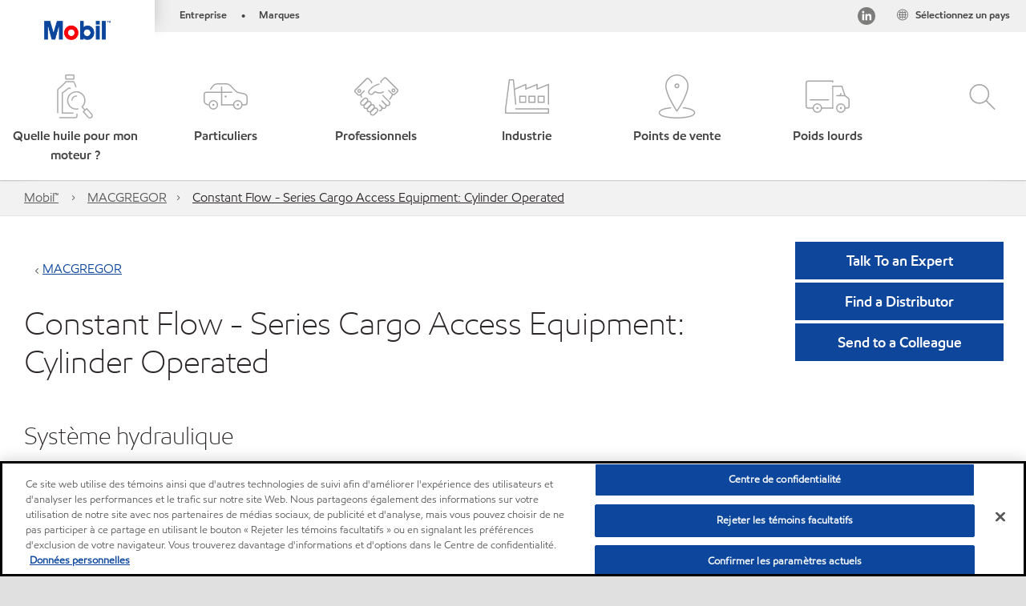

--- FILE ---
content_type: text/html; charset=utf-8
request_url: https://www.mobil.fr/fr-fr/equipments/constant-flow-s_a1t41000004ormmeac
body_size: 65250
content:

<!DOCTYPE html>
<!--[if lt IE 7]>      <html class="no-js lt-ie9 lt-ie8 lt-ie7"> <![endif]-->
<!--[if IE 7]>         <html class="no-js lt-ie9 lt-ie8"> <![endif]-->
<!--[if IE 8]>         <html class="no-js lt-ie9"> <![endif]-->
<!--[if gt IE 8]><!-->
<html class="no-js" lang="fr-fr" data-lang="fr-fr"
      data-directionrtl="false">
<!--<![endif]-->
<head>
    <meta property="platform" content="wep3.0-e1" />
    <meta name="viewport" content="width=device-width, initial-scale=1" />
    <meta http-equiv="Content-Security-Policy" content="frame-src 'self' 'unsafe-inline' 'unsafe-eval' https://118330cc-6076-40db-995c-80bf4f7ab244.my.connect.aws https://*.swaven.com https://www.google.com/ https://www.gstatic.com https://bcv.mobil.com.cn https://www.mobil.co.in/ https://*.app.baqend.com https://*.baqend.com https://www.mobil.com/ https://r1.dotdigital-pages.com https://*.eame.mobil.com/ https://www.exxonmobil.com/ https://www.mobil.co.id/ https://www.facebook.com/ https://*.adsrvr.org/ https://www.youtube.com/ https://*.livechatinc.com/ https://*.udesk.cn/ https://cdn.appdynamics.com/ https://*.brightcove.net/ https://*.doubleclick.net/ https://*.avndscxom.com/ https://*.youtube-nocookie.com/ https://*.vimeo.com/ https://*.bazaarvoice.com/ https://*.sc-static.net https://*.snapchat.com https://*.tapad.com *.taboola.com https://cdn.cookielaw.org https://geolocation.onetrust.com https://*.kampyle.com https://youtu.be https://exxonmobil-sandbox.hub.rapidapi.com https://apihub.exxonmobil.com https://www.googletagmanager.com; default-src 'self' 'unsafe-inline' 'unsafe-eval' blob: https://*.swaven.com https://static.cloud.coveo.com https://*.mikmak.ai/ https://118330cc-6076-40db-995c-80bf4f7ab244.my.connect.aws https://participant.connect.us-east-1.amazonaws.com wss://*.transport.connect.us-east-1.amazonaws.com https://dev.visualwebsiteoptimizer.com https://d2b7xl3dqzprnt.cloudfront.net https://9m90hdnrng.execute-api.us-east-1.amazonaws.com https://ncyxnyp6a2.execute-api.us-east-1.amazonaws.com https://insight.adsrvr.org  https://bcv.mobil.com.cn https://mapstyle.qpic.cn/ https://*.map.gtimg.com/ https://apis.map.qq.com/ https://*.map.qq.com/ https://apps.sitecore.net https://*.app.baqend.com https://*.baqend.com https://*.avndscxom.com/ https://*.googlesyndication.com https://*.ampproject.org/ https://*.bing.com https://apps.spheracloud.net https://cdn.cookielaw.org https://cdn.pricespider.com/ https://cdn.appdynamics.com/ https://unpkg.com/ https://*.googletagmanager.com/ https://api.map.baidu.com/ https://www.youtube.com/ https://api-maps.yandex.ru/ https://*.bazaarvoice.com/ https://*.pricespider.com/ https://geolocation.onetrust.com/ https://*.analytics.google.com/ https://*.vimeo.com/ https://*.youtube-nocookie.com/ https://*.g.doubleclick.net/ https://*.doubleclick.net/ https://pdx-col.eum-appdynamics.com/ https://privacyportal.onetrust.com/ https://*.google-analytics.com/ https://*.google.com/ https://*.google.co.uk/ https://*.google.co.in/ https://*.brightcove.com https://*.brightcovecdn.com https://*.boltdns.net https://*.googleapis.com/ https://*.akamaihd.net https://cdn.linkedin.oribi.io/ https://miao.baidu.com/ https://api.mapbox.com/ https://events.mapbox.com/ https://www.facebook.com/ https://*.livechatinc.com/ https://xom-ws-us-meijer.phoenix.earlweb.net https://lubesapi.webmarketing-inc.com/ https://developers.onemap.sg/ https://www.onemap.gov.sg/ https://ka-f.fontawesome.com/ https://*.go-mpulse.net/ https://*.akstat.io/ https://*.openweathermap.org/ https://*.sc-static.net https://*.snapchat.com https://*.tapad.com https://*.google.ad https://*.google.ae https://*.google.com.af https://*.google.com.ag https://*.google.al https://*.google.am https://*.google.co.ao https://*.google.com.ar https://*.google.as https://*.google.at https://*.google.com.au https://*.google.az https://*.google.ba https://*.google.com.bd https://*.google.be https://*.google.bf https://*.google.bg https://*.google.com.bh https://*.google.bi https://*.google.bj https://*.google.com.bn https://*.google.com.bo https://*.google.com.br https://*.google.bs https://*.google.bt https://*.google.co.bw https://*.google.by https://*.google.com.bz https://*.google.ca https://*.google.cd https://*.google.cf https://*.google.cg https://*.google.ch https://*.google.ci https://*.google.co.ck https://*.google.cl https://*.google.cm https://*.google.cn https://*.google.com.co https://*.google.co.cr https://*.google.com.cu https://*.google.cv https://*.google.com.cy https://*.google.cz https://*.google.de https://*.google.dj https://*.google.dk https://*.google.dm https://*.google.com.do https://*.google.dz https://*.google.com.ec https://*.google.ee https://*.google.com.eg https://*.google.es https://*.google.com.et https://*.google.fi https://*.google.com.fj https://*.google.fm https://*.google.fr https://*.google.ga https://*.google.ge https://*.google.gg https://*.google.com.gh https://*.google.com.gi https://*.google.gl https://*.google.gm https://*.google.gr https://*.google.com.gt https://*.google.gy https://*.google.com.hk https://*.google.hn https://*.google.hr https://*.google.ht https://*.google.hu https://*.google.co.id https://*.google.ie https://*.google.co.il https://*.google.im https://*.google.iq https://*.google.is https://*.google.it https://*.google.je https://*.google.com.jm https://*.google.jo https://*.google.co.jp https://*.google.co.ke https://*.google.com.kh https://*.google.ki https://*.google.kg https://*.google.co.kr https://*.google.com.kw https://*.google.kz https://*.google.la https://*.google.com.lb https://*.google.li https://*.google.lk https://*.google.co.ls https://*.google.lt https://*.google.lu https://*.google.lv https://*.google.com.ly https://*.google.co.ma https://*.google.md https://*.google.me https://*.google.mg https://*.google.mk https://*.google.ml https://*.google.com.mm https://*.google.mn https://*.google.com.mt https://*.google.mu https://*.google.mv https://*.google.mw https://*.google.com.mx https://*.google.com.my https://*.google.co.mz https://*.google.com.na https://*.google.com.ng https://*.google.com.ni https://*.google.ne https://*.google.nl https://*.google.no https://*.google.com.np https://*.google.nr https://*.google.nu https://*.google.co.nz https://*.google.com.om https://*.google.com.pa https://*.google.com.pe https://*.google.com.pg https://*.google.com.ph https://*.google.com.pk https://*.google.pl https://*.google.pn https://*.google.com.pr https://*.google.ps https://*.google.pt https://*.google.com.py https://*.google.com.qa https://*.google.ro https://*.google.ru https://*.google.rw https://*.google.com.sa https://*.google.com.sb https://*.google.sc https://*.google.se https://*.google.com.sg https://*.google.sh https://*.google.si https://*.google.sk https://*.google.com.sl https://*.google.sn https://*.google.so https://*.google.sm https://*.google.sr https://*.google.st https://*.google.com.sv https://*.google.td https://*.google.tg https://*.google.co.th https://*.google.com.tj https://*.google.tl https://*.google.tm https://*.google.tn https://*.google.to https://*.google.com.tr https://*.google.tt https://*.google.com.tw https://*.google.co.tz https://*.google.com.ua https://*.google.co.ug https://*.google.com.uy https://*.google.co.uz https://*.google.com.vc https://*.google.co.ve https://*.google.co.vi https://*.google.com.vn https://*.google.vu https://*.google.ws https://*.google.rs https://*.google.co.za https://*.google.co.zm https://*.google.co.zw https://*.google.cat https://*.outbrain.com *.taboola.com https://*.redditstatic.com https://*.reddit.com https://px.ads.linkedin.com https://pixel.byspotify.com https://pixels.spotify.com https://ipmeta.io https://youtu.be https://*.kampyle.com https://t.ssl.ak.tiles.virtualearth.net https://exxonmobil-sandbox.hub.rapidapi.com https://apihub.exxonmobil.com https://*.ditu.live.com https://polo.feathr.co https://www.exxonmobilchemical.com https://www.exxonmobilchemical.com.cn https://www.juicer.io https://analytics-fe.digital-cloud-us-main.medallia.com https://productselector.eame.mobil.com https://locator.eame.mobil.com https://api.motor.com https://*.phoenix.earlweb.net http://*.phoenix.earlweb.net https://spatial.virtualearth.net https://dev.virtualearth.net/ https://9m90ndhrmg.execute-api.us-east-1.amazonaws.com wss://wtbstream.pricespider.com https://eydi8dpgb4.execute-api.us-east-1.amazonaws.com; img-src 'self' data: blob: https://*.swaven.com https://dev.visualwebsiteoptimizer.com https://mapapi.qq.com/ https://apis.map.qq.com https://*.map.qq.com/ https://bcv.mobil.com.cn https://*.virtualearth.net https://www.mobil.com/ https://*.app.baqend.com https://*.baqend.com https://*.avndscxom.com/ https://*.baidu.com https://cdn.cookielaw.org https://cdn.pricespider.com/ https://*.analytics.google.com https://*.google-analytics.com/ https://*.vimeo.com/ https://*.youtube-nocookie.com/ https://*.vimeocdn.com https://www.mobil.com.cn/ https://*.brightcove.com https://*.brightcovecdn.com https://*.boltdns.net https://*.google.com/ https://*.google.co.uk/ https://*.google.co.in/ https://*.googleapis.com/ https://*.gstatic.com/ https://*.doubleclick.net/ https://*.bing.com https://*.googletagmanager.com/ https://api-maps.yandex.ru https://core-renderer-tiles.maps.yandex.net https://yandex.ru https://api.map.baidu.com/ https://*.bdimg.com/ https://*.bazaarvoice.com/ https://*.linkedin.com https://*.pricespider.com/ https://miao.baidu.com/ https://content.dps.mobil.com/ https://www.exxon.com/ https://*.ytimg.com/ https://www.facebook.com/ https://*.livechatinc.com/ https://s3.amazonaws.com/ https://*.youtube.com https://productselector.eame.mobil.com/ https://www.exxonmobil.com https://www.mobil.com.cn/ https://*.sc-static.net https://*.snapchat.com https://*.tapad.com https://*.google.ad https://*.google.ae https://*.google.com.af https://*.google.com.ag https://*.google.al https://*.google.am https://*.google.co.ao https://*.google.com.ar https://*.google.as https://*.google.at https://*.google.com.au https://*.google.az https://*.google.ba https://*.google.com.bd https://*.google.be https://*.google.bf https://*.google.bg https://*.google.com.bh https://*.google.bi https://*.google.bj https://*.google.com.bn https://*.google.com.bo https://*.google.com.br https://*.google.bs https://*.google.bt https://*.google.co.bw https://*.google.by https://*.google.com.bz https://*.google.ca https://*.google.cd https://*.google.cf https://*.google.cg https://*.google.ch https://*.google.ci https://*.google.co.ck https://*.google.cl https://*.google.cm https://*.google.cn https://*.google.com.co https://*.google.co.cr https://*.google.com.cu https://*.google.cv https://*.google.com.cy https://*.google.cz https://*.google.de https://*.google.dj https://*.google.dk https://*.google.dm https://*.google.com.do https://*.google.dz https://*.google.com.ec https://*.google.ee https://*.google.com.eg https://*.google.es https://*.google.com.et https://*.google.fi https://*.google.com.fj https://*.google.fm https://*.google.fr https://*.google.ga https://*.google.ge https://*.google.gg https://*.google.com.gh https://*.google.com.gi https://*.google.gl https://*.google.gm https://*.google.gr https://*.google.com.gt https://*.google.gy https://*.google.com.hk https://*.google.hn https://*.google.hr https://*.google.ht https://*.google.hu https://*.google.co.id https://*.google.ie https://*.google.co.il https://*.google.im https://*.google.iq https://*.google.is https://*.google.it https://*.google.je https://*.google.com.jm https://*.google.jo https://*.google.co.jp https://*.google.co.ke https://*.google.com.kh https://*.google.ki https://*.google.kg https://*.google.co.kr https://*.google.com.kw https://*.google.kz https://*.google.la https://*.google.com.lb https://*.google.li https://*.google.lk https://*.google.co.ls https://*.google.lt https://*.google.lu https://*.google.lv https://*.google.com.ly https://*.google.co.ma https://*.google.md https://*.google.me https://*.google.mg https://*.google.mk https://*.google.ml https://*.google.com.mm https://*.google.mn https://*.google.com.mt https://*.google.mu https://*.google.mv https://*.google.mw https://*.google.com.mx https://*.google.com.my https://*.google.co.mz https://*.google.com.na https://*.google.com.ng https://*.google.com.ni https://*.google.ne https://*.google.nl https://*.google.no https://*.google.com.np https://*.google.nr https://*.google.nu https://*.google.co.nz https://*.google.com.om https://*.google.com.pa https://*.google.com.pe https://*.google.com.pg https://*.google.com.ph https://*.google.com.pk https://*.google.pl https://*.google.pn https://*.google.com.pr https://*.google.ps https://*.google.pt https://*.google.com.py https://*.google.com.qa https://*.google.ro https://*.google.ru https://*.google.rw https://*.google.com.sa https://*.google.com.sb https://*.google.sc https://*.google.se https://*.google.com.sg https://*.google.sh https://*.google.si https://*.google.sk https://*.google.com.sl https://*.google.sn https://*.google.so https://*.google.sm https://*.google.sr https://*.google.st https://*.google.com.sv https://*.google.td https://*.google.tg https://*.google.co.th https://*.google.com.tj https://*.google.tl https://*.google.tm https://*.google.tn https://*.google.to https://*.google.com.tr https://*.google.tt https://*.google.com.tw https://*.google.co.tz https://*.google.com.ua https://*.google.co.ug https://*.google.com.uy https://*.google.co.uz https://*.google.com.vc https://*.google.co.ve https://*.google.co.vi https://*.google.com.vn https://*.google.vu https://*.google.ws https://*.google.rs https://*.google.co.za https://*.google.co.zm https://*.google.co.zw https://*.google.cat https://*.livechat-files.com *.taboola.com https://*.redditstatic.com https://*.reddit.com https://www.exxonmobilchemical.com https://www.exxonmobilchemical.com.cn https://*.feathr.co https://*.ditu.live.com https://udc-neb.kampyle.com https://match.adsrvr.org https://adservice.google.com https://adservice.google.co.in https://dummyimage.com https://imageproxy.juicer.io; script-src 'self' 'unsafe-inline' 'unsafe-eval' blob: https://*.swaven.com https://d1gd6b2nf6wza.cloudfront.net https://*.mikmak.ai/ https://118330cc-6076-40db-995c-80bf4f7ab244.my.connect.aws  https://dev.visualwebsiteoptimizer.com https://sdk.amazonaws.com https://www.google.com/ https://www.gstatic.com https://apis.map.qq.com https://*.map.qq.com https://map.qq.com/ https://bcv.mobil.com.cn https://*.jquery.com https://*.app.baqend.com https://*.baqend.com https://*.iesnare.com https://*.ibosscloud.com https://*.baidu.com https://*.bing.com https://*.virtualearth.net https://cdn.cookielaw.org https://cdn.pricespider.com/ https://*.googletagmanager.com/ https://cdn.appdynamics.com/ https://unpkg.com/ https://static.cloud.coveo.com https://players.brightcove.net/ https://*.googleapis.com/ https://api.map.baidu.com/ https://www.youtube.com/ https://api-maps.yandex.ru/ https://*.google-analytics.com/ https://vjs.zencdn.net/ https://*.doubleclick.net/ https://yastatic.net/ https://dlswbr.baidu.com https://*.bazaarvoice.com/ https://*.pricespider.com/ https://gateway.foresee.com/ https://snap.licdn.com https://api.tiles.mapbox.com/ https://*.linkedin.com https://*.bdimg.com/ https://*.ytimg.com/ https://connect.facebook.net/ https://*.adsrvr.org/ https://suggest-maps.yandex.ru/ https://core-renderer-tiles.maps.yandex.net/ https://*.livechatinc.com/ https://*.udesk.cn/ https://cdn.ampproject.org/ https://pi.pardot.com/ https://*.mobil.com https://*.go-mpulse.net/ https://*.akstat.io/ https://www.googleadservices.com/ https://*.avndscxom.com/ https://*.sc-static.net https://*.snapchat.com https://*.tapad.com https://*.cloudflare.com https://*.outbrain.com *.taboola.com https://*.redditstatic.com https://*.reddit.com https://youtu.be https://ipmeta.io https://go.exxonmobilchemical.com https://nebula-cdn.kampyle.com https://statse.webtrendslive.com https://*.feathr.co https://cdnjs.cloudflare.com https://*.ditu.live.com https://www.exxonmobilchemical.com https://www.exxonmobilchemical.com.cn https://secure.leadforensics.com https://pixel.byspotify.com https://pixels.spotify.com; style-src 'self' 'unsafe-inline' https://118330cc-6076-40db-995c-80bf4f7ab244.my.connect.aws https://*.jquery.com https://*.app.baqend.com https://*.baqend.com https://*.googleapis.com https://*.ibosscloud.com https://*.bing.com https://static.cloud.coveo.com https://core-renderer-tiles.maps.yandex.net https://suggest-maps.yandex.ru/ https://api.map.baidu.com/ https://cdn.pricespider.com https://api.tiles.mapbox.com/ https://*.bazaarvoice.com/ https://*.udesk.cn/ https://maxcdn.bootstrapcdn.com/ https://db.onlinewebfonts.com/ https://ka-f.fontawesome.com/ https://*.gstatic.com/ https://cdnjs.cloudflare.com/ https://*.avndscxom.com/ https://*.googletagmanager.com/; font-src 'self' 'unsafe-inline' https://*.swaven.com https://cdn.pricespider.com  https://d1cxmsjx8sn7ih.cloudfront.net https://raka.bing.com https://*.app.baqend.com https://vjs.zencdn.net/ https://*.livechatinc.com/ https://maxcdn.bootstrapcdn.com/ https://db.onlinewebfonts.com/ https://*.gstatic.com/ https://ka-f.fontawesome.com/ https://cdnjs.cloudflare.com/ https://*.googleapis.com https://*.avndscxom.com/ https://*.cloud.coveo.com https://www.bing.com data:; upgrade-insecure-requests; block-all-mixed-content;">

    
    
<script type="text/javascript">
    let cssLoadCount = 0;

    function showBody() {
        var loadingElement = document.getElementById('dvfstLoading');
        var wrapperElement = document.getElementById('wrapper');
        var navMainMobileElement = document.getElementById('nav-main-mobile');

        if (loadingElement) {
            loadingElement.style.display = 'none';
            loadingElement.remove();
        }
        if (wrapperElement) {
            wrapperElement.removeAttribute("style");
        }
        if (navMainMobileElement) {
            navMainMobileElement.removeAttribute("style");
        }

        //raise css loaded event
        var event = new CustomEvent('commonCssLoaded', {
            detail: {
                message: 'Common CSS loaded successfully',
                time: new Date(),
            },
            bubbles: true,
            cancelable: true
        });
        document.dispatchEvent(event);
    }

    function isCssLoaded(linkElement) {
        try {
            return !!linkElement?.sheet?.cssRules;
        } catch {
            return false;
        }
    }

    function checkIfCssLoaded() {
        const vendorCss = document.querySelector("#vendor_css");
        const common_css = document.querySelector("#common_css");
        if (isCssLoaded(vendorCss) && isCssLoaded(common_css)) {
            showBody();
        } else {
            const interval = setInterval(() => {
                if (isCssLoaded(vendorCss) && isCssLoaded(common_css)) {
                    clearInterval(interval);
                    showBody();
                }
            }, 50);
        }
    }

    function showBodyContent() {
        if (++cssLoadCount === 2) {
            checkIfCssLoaded();
        }
    }

    var isChemicalSite = false;
</script>

    <link id="vendor_css" href="/assets/minified/css/commonvendor-bs.min.css"  rel="preload" as="style" onload="this.rel='stylesheet'; this.media='all'; showBodyContent();"  />

<link id="common_css" href="/assets/minified/css/common-red.min.css?v=639034256999552217"  rel="preload" as="style" onload="this.rel='stylesheet'; this.media='all'; showBodyContent();"  />


    

    
    



    

    
    


    <link rel="preload" href="/Assets/fonts/EMprint-Semibold.woff2" as="font" type="font/woff2" crossorigin />
    <link rel="preload" href="/Assets/fonts/EMPrint-Regular.woff2" as="font" type="font/woff2" crossorigin />
    <link rel="preload" href="/Assets/fonts/EMPrint-Light.woff2" as="font" type="font/woff2" crossorigin />
    <link rel="preload" href="/Assets/fonts/EMPrint-Bold.woff2" as="font" type="font/woff2" crossorigin />

    

    <link rel="stylesheet" type="text/css" href="/assets/css/fonts/dist/english.min.css" media="print" onload="this.media='all'" />
    <link rel="preconnect" href="https://geolocation.onetrust.com" crossorigin="anonymous">
    <link rel="preconnect" href="https://cdn.cookielaw.org" crossorigin="anonymous">

    

    <script>
        const componentCategories = [{"ComponentName":"A18AviationDistributor","Category":"C0003"},{"ComponentName":"A18AviationAirport","Category":"C0003"},{"ComponentName":"BazaarVoice","Category":"C0003"},{"ComponentName":"SDSDownload","Category":"C0003"},{"ComponentName":"YandexMap","Category":"C0003"},{"ComponentName":"CoveoSearch","Category":"C0003"},{"ComponentName":"LegacyApp","Category":"C0003"},{"ComponentName":"Foresee","Category":"C0002"},{"ComponentName":"GoogleAnalytics","Category":"C0002"},{"ComponentName":"Pardot","Category":"C0002"},{"ComponentName":"ProductSeller","Category":"C0002"},{"ComponentName":"YouTube","Category":"C0002"},{"ComponentName":"LegacyApp","Category":"C0002"},{"ComponentName":"YouTube","Category":"C0004"},{"ComponentName":"BaiduMap","Category":"C0004"},{"ComponentName":"BingMap","Category":"C0004"},{"ComponentName":"GoogleAnalytics","Category":"C0004"},{"ComponentName":"Pardot","Category":"C0004"},{"ComponentName":"LegacyApp","Category":"C0004"}];
        function loadXomOneTrust() {
            var e = document.createElement("script");
            e.src = "/assets/minified/js/onetrust-pagereload.min.js?v=639001289693422014";
            e.async = true;
            document.head.appendChild(e)
        }

        function isOneTrustLoaded() {
            const timeout = 2000; // 2 seconds
            const interval = 100; // 100 milliseconds

            return new Promise((resolve) => {
                const start = Date.now();

                const checkConsentManager = () => {
                    if (typeof consentManager !== "undefined") {
                        resolve(true); // Variable found, resolve promise
                    } else if (Date.now() - start >= timeout) {
                        resolve(false); // Timeout reached, resolve with false
                    } else {
                        setTimeout(checkConsentManager, interval); // Recheck after interval
                    }
                };

                checkConsentManager();
            });
        }
    </script>
<!-- OneTrust Cookies Consent Notice start -->

<script async onload="loadXomOneTrust()" src="https://cdn.cookielaw.org/scripttemplates/otSDKStub.js" data-document-language="true" type="text/javascript" charset="UTF-8" data-domain-script="1bf6aa93-e59b-448c-a788-0bf4bee3cfdd"></script>

<!-- OneTrust Cookies Consent Notice end -->


    <title>Constant Flow - Series Cargo Access Equipment: Cylinder Operated</title>





<link rel="icon" href="https://www.mobil.fr/-/media/favicons/fav/favicon.ico" type="image/svg" sizes="16x16" />
<link rel="shortcut icon" href="https://www.mobil.fr/-/media/favicons/fav/favicon.ico" type="image/x-icon" sizes="16x16" />


    <meta name="gdpr_googleanalytics" content="True" />
            <script>
                function getCookieValue(cookieName) {
                    var name = cookieName + "=";
                    var decodedCookie = decodeURIComponent(document.cookie);
                    var ca = decodedCookie.split(';');
                    for (var i = 0; i < ca.length; i++) {
                        var c = ca[i].trim();
                        if (c.indexOf(name) === 0) {
                            return c.substring(name.length, c.length);
                        }
                    }
                    return "";
                }
                var pardotCookieKey = "visitor_id562282";
                var pageVariables = {"PageCategory":"selector","PageSubcategory":"equipment ","BusinessUnit":"commercial lubes","SiteLanguage":"fr-fr","SiteLanguageFullName":"","SiteCountry":"FR","SessionId":"vb2kxsrcewfknao2k55jxcpg","HostName":"https://www.mobil.fr/fr-fr","SitecoreContactId":"","PardotCookieId":"","IsFunctionalActive":"False","IsTargettingActive":"False","IsPerformanceActive":"False","Environment":"production","PageTitle":"Equipments"};
                var designType = "desktop";
                if (/android|webos|iphone|ipod|blackberry|iemobile|opera mini/i.test(navigator.userAgent.toLowerCase())) {
                    designType = "mobile";
                }
                else if (/ipad|tablet/i.test(navigator.userAgent.toLowerCase())) {
                    designType = "tablet";
                }

                // set pardot cookie value
                pageVariables.PardotCookieId = getCookieValue(pardotCookieKey);

                dataLayer = [
                {
                "pageCategory": pageVariables.PageCategory,
                "pageSubCategory": pageVariables.PageSubcategory,
                "businessUnit": pageVariables.BusinessUnit,
                "page_type": pageVariables.PageCategory,
                "page_bu": pageVariables.BusinessUnit,
                "environment": pageVariables.Environment,
                "siteCountry": pageVariables.SiteCountry,
                "siteLanguage": pageVariables.SiteLanguage,
                "page_language": pageVariables.SiteLanguageFullName,
                "designType": designType,
                "sessionId": pageVariables.SessionId,
                'sitecore_contact_id': pageVariables.SitecoreContactId,
                'pardot_cookie_id': pageVariables.PardotCookieId,
                'is_functional_active': pageVariables.IsFunctionalActive,
                'is_targeting_active': pageVariables.IsTargettingActive,
                'is_performance_active': pageVariables.IsPerformanceActive,
                "hostName": pageVariables.HostName
                }
                ];
            </script>
            <script  type="text/plain" class="optanon-category-C0002-C0004" data-cookie="C0002-C0004"  data-ignore-alert="true">
<!-- Google Tag Manager -->
(function(w,d,s,l,i){w[l]=w[l]||[];w[l].push({'gtm.start':
new Date().getTime(),event:'gtm.js'});var f=d.getElementsByTagName(s)[0],
j=d.createElement(s),dl=l!='dataLayer'?'&l='+l:'';j.async=true;j.src=
'https://www.googletagmanager.com/gtm.js?id='+i+dl;f.parentNode.insertBefore(j,f);
})(window,document,'script','dataLayer','GTM-MVPVH95');
<!-- End Google Tag Manager -->            </script>




    <meta property="og:title" content="">
    <meta property="og:type" content="Website">
    <meta property="og:url" content="https://www.mobil.fr/fr-fr/equipments/constant-flow-s_a1t41000004ormmeac">
    <meta property="og:image" content="#">
    <meta property="og:description" content="">










<meta property="twitter:title"  content="Equipments"><meta property="twitter:card"  content="summary_large_image">

    <meta name="viewport" content="width=device-width, initial-scale=1" />
        <link rel="canonical" href="https://www.mobil.fr/fr-fr/equipments/constant-flow-s_a1t41000004ormmeac" />


    

    
    <script>
        var vendorScripts = [];
        var scripts = [];
        window.WEP = {};
        window.WEP.isPageEditor = function () {
            return false;
        };
</script>
    
</head>
<body class="default-device bodyclass"  data-bp="">

    
    <div id="dvfstLoading">
        Loading...
    </div>


    


<noscript><iframe src="https://www.googletagmanager.com/ns.html?id=GTM-MVPVH95" height="0" width="0" style="display:none;visibility:hidden"></iframe></noscript>

    
    


    <script>
		var sizes = [
			{ name: "xs", width: 0 },
			{ name: "sm", width: 380 },
			{ name: "md", width: 480 },
			{ name: "lg", width: 720 },
			{ name: "xl", width: 1024 },
		];

		function trackBPinBody() {
			var body = document.body,
				bpAttr = "data-bp",
				wW = window.innerWidth;

			for (var i = 0; i < sizes.length; i++) {
				var v = sizes[i];
				var nextBP = (i === sizes.length - 1) ? sizes.length - 1 : i + 1;

				if (wW < sizes[nextBP].width) {
				body.setAttribute(bpAttr, v.name);
				break; // works as expected
				} else if (wW >= v.width) {
				body.setAttribute(bpAttr, v.name);
				}
			}
		}

		trackBPinBody();
    </script>

    

    
<!--To load the angular components in Mobil Promotions Manager-->



<!-- END NOINDEX -->
<!--Begin DPS OpenTemplate Placeholder for Head Section-->

<!--End DPS OpenTemplate Placeholder for Head Section-->
<!-- #wrapper -->


    <div id="wrapper"  style="display:none;"  class="body-wrapper "  >
        <!-- #header -->
        <!-- BEGIN NOINDEX -->
        



    <div class="skip-link">
        <a href="#content" id="skip">Aller au contenu principal</a>
    </div>

<header  data-unique-id="A79DE524AD544C07A04B50D745A81211" data-component-id="2A50384E8F1C4E2FB94B2A88AEC233EA" data-source="{061E7CC3-79E9-420B-B0A5-68D5F924C406}"  
        class="nav-header icon-nav-header "
        data-fixeddesktop="False"
        data-fixedmobile="False"
        data-hidelogotop="False"
        data-additional-detail="Navigation|Navigation|HeaderContainerForIcons">
    <div class="nav-wrapper ">
        
    <div  data-unique-id="9E695D3A1006479DAC1CAE8DE6A6E377" data-component-id="C07D1AF58F9D4ECE84839B716492A171" data-source="{8CD1C3E6-5D2C-44A9-8F0E-266F870E5F82}"   data-additional-detail="Media|Image|WEP Logo"
         class="component logo" data-cmpvariant="WEP Logo|Header Logo">
        <div class="component-content WEP-logo">
            <a title="Header Logo" href="/fr-fr">
                <img src="/-/media/feature/wep/wep-navigation/mobil-tm-logo.png" class="logo" alt="Mobil" width="590" height="168" />
            </a>
        </div>
    </div>

    <script type="text/javascript">
        var linkElement = document.querySelectorAll(".WEP-logo a");
        for (i = 0; i < linkElement.length; i++)
        {
            linkElement[i].setAttribute("href", "/fr-fr");
        }
    </script>

        <div class="nav-top-bar">
            <div class="nav-top-bar-left">
                
<link href="/assets/minified/css/linkList.min.css?v=639001289665769404" rel="stylesheet" media="print" onload="this.media='all'" />



    <ul  data-unique-id="83D75184ADC148ABAA83B2D07E53264C" data-component-id="8CA0724274DE4913BEDB5468442FE099" data-source="{C3B7558F-ED8A-4472-B39A-DE1C611D211F}"   data-additional-detail="Navigation|Navigation|WEPLinkList" class="component link-list nav-lines-brands" data-cmpvariant="WEP Link List|Brands Nav">
            <li class="item0 odd first">
                <span class="bullet">•</span>
<a data-variantfieldname="Link" target="_blank" rel="noopener noreferrer" href="https://corporate.exxonmobil.com/About-us/Business-divisions" data-variantitemid="{6DFA8E82-D85B-46E9-89A3-22EA95DA835E}">Entreprise</a>            </li>
            <li class="item1 even last">
                <span class="bullet">•</span>
<a data-variantfieldname="Link" target="_blank" rel="noopener noreferrer" href="https://corporate.exxonmobil.com/About-us/Brands" data-variantitemid="{1669F9ED-36BD-4853-9425-3A80977336DD}">Marques</a>            </li>
    </ul>


            </div>
            <div class="nav-top-bar-right">
                    <ul  data-unique-id="1C041B16947541F59EC0EC059EBDBC68" data-component-id="16E6EBFDAC9A4091A234FDF7498C3C80" data-source="{4B873CE7-E9BB-4375-9E6A-FAA7A4764229}"   class="nav-country">
        <li>
            <a href="https://corporate.exxonmobil.com//?query=https%3a%2f%2fwww.mobil.fr%2ffr-fr%2fequipments%2fconstant-flow-s_a1t41000004ormmeac">
                <span class="selectLocationIcon" aria-hidden="true">
                    <svg xmlns="http://www.w3.org/2000/svg" viewBox="0 0 16 16"><path d="M8.5,16A7.5,7.5,0,1,1,16,8.5,7.508,7.508,0,0,1,8.5,16Zm0-14A6.5,6.5,0,1,0,15,8.5,6.508,6.508,0,0,0,8.5,2Z" fill="currentColor" /><rect x="4" y="5" width="9" height="1" fill="currentColor" /><rect x="4" y="11" width="9" height="1" fill="currentColor" /><rect x="3" y="8" width="11" height="1" fill="currentColor" /><rect x="8" y="3" width="1" height="11" fill="currentColor" /><path d="M5.156,13.318,4.6,11.384a10.49,10.49,0,0,1,0-5.769l.552-1.934.962.275L5.565,5.89a9.5,9.5,0,0,0,0,5.22l.553,1.934Z" fill="currentColor" /><path d="M11.844,13.318l-.962-.275.553-1.934a9.5,9.5,0,0,0,0-5.22l-.553-1.934.962-.275L12.4,5.616a10.49,10.49,0,0,1,0,5.769Z" fill="currentColor" />
                    </svg>
                    </span>
                <span class="nav-country-text hidden-xs">
                    <span class="hidden-xs">S&#233;lectionnez un pays</span>
                    <span class="visible-xs-inline"></span>
                </span>
            </a>
        </li>
    </ul>

<link href="/assets/minified/css/social-nav-with-share.min.css?v=639001289682020941" rel="stylesheet"  />



        <div  data-unique-id="5289AA200F2C4123BFF4825A601F2A57" data-component-id="D6886CF7FA9D49D5B07B5D9AF0AEB31E" data-source="{324EA83D-BAE2-430B-AAB2-19EF44871B38}"   class="nav-social nav-social-few "
             data-additional-detail="Navigation|Header|Social">
            <a href="javascript:void(0)" role="button" id="socialDropdown" aria-haspopup="true" aria-expanded="false" class="nav-social-trigger"></a>
            <ul class="nav-social-icons" aria-labelledby="socialDropdown">
                    <li class="">

                            <a href="https://www.linkedin.com/showcase/mobil-lubricants-europe/about/" aria-label="Visitez notre page LinkedIn" class="nav-linkedin" target="_blank">
                                <i class="icon icon-linkedin-round  "></i>
                            </a>
                    </li>
            </ul>
        </div>

            </div>
        </div>
        <div class="nav-main-bar">
            <div class="site_logo_bottom">
                
            </div>
            <a href="#" class="nav-main-item nav-icon-trigger" role="button" data-bs-toggle="collapse" data-bs-target="#iconNav" aria-controls="navbarSupportedContent" aria-expanded="false" aria-label="Menu">
                <i class="icon-hamburger"></i>
                <span class="nav-main-item-text">Menu</span>
            </a>
            



        <div  data-unique-id="455DE119D59A431B9A5BA098276C6239" data-component-id="CCF3CC782B08495FB00FD9BD209BF209" data-source="{565662E3-5B2B-489E-B5B3-30D27C02D0A9}"   class="nav-main-icons" data-additional-detail="Navigation|MegaNavForIcons|MegaNavForIcons">
            <svg class="gradients">
                <linearGradient id="gradient-blue" x1="0%" y1="0%" x2="100%" y2="0%">
                    <stop offset="0%" stop-color="#0c479d" />
                    <stop offset="90%" stop-color="#00a3e0" />
                </linearGradient>
                <linearGradient id="gradient-red-orange" x1="0%" y1="0%" x2="100%" y2="0%">
                    <stop offset="0%" stop-color="#fe000c" />
                    <stop offset="90%" stop-color="#fe000c" />
                </linearGradient>
                <linearGradient id="gradient-gray" x1="0%" y1="0%" x2="100%" y2="0%">
                    <stop offset="0%" stop-color="#5a5a5a" />
                    <stop offset="90%" stop-color="#808080" />
                </linearGradient>
                <linearGradient id="gradient-seablue-turquoise" x1="0%" y1="0%" x2="100%" y2="0%">
                    <stop offset="0%" stop-color="#007096" />
                    <stop offset="90%" stop-color="#00ACA8" />
                </linearGradient>
                <linearGradient id="gradient-yellow-orange" x1="0%" y1="0%" x2="100%" y2="0%">
                    <stop offset="0%" stop-color="#FFD700" />
                    <stop offset="90%" stop-color="#ED8B00" />
                </linearGradient>
            </svg>
            <nav class="navbar navbar-expand-lg navbar-light" aria-label="">
                <div class="collapse navbar-collapse" id="iconNav">
                    <ul class="navbar-nav nav-justified">

<li class="nav-item dropdown">
    <a class="nav-link dropdown-toggle" href="#" id="navbarDropdown-adf0cf36-680f-4857-a4c2-39f542fb753f" data-bs-toggle=dropdown aria-haspopup = true aria-expanded = false role = button >
        <div class="nav-link-icon">
<svg id="3823322695_ad5852a9-7e1c-4e23-a37d-ee89116b23eb" data-name="Layer 1" xmlns="http://www.w3.org/2000/svg" viewBox="0 0 110 110">
  <g>
    <g>
      <path d="M78.80309,89.29782a1.45853,1.45853,0,0,1-1.09087-.48863l-6.145-6.89788a1.46037,1.46037,0,0,1,.11835-2.06194,20.125,20.125,0,1,0-28.41333-1.63891,20.22113,20.22113,0,0,0,18.92828,6.35885,1.46,1.46,0,0,1,.56326,2.86525,23.16111,23.16111,0,0,1-21.67232-7.281,23.04485,23.04485,0,1,1,33.59768.87079L79.893,86.86607a1.46042,1.46042,0,0,1-1.08991,2.43175Z" style="fill: #ababab"/>
      <path d="M92.15869,110c-.14117,0-.28234-.0038-.424-.01236a7.13154,7.13154,0,0,1-4.95048-2.39182L74.70771,94.04058a1.46044,1.46044,0,0,1,.11931-2.06194L83.37426,84.364a1.4598,1.4598,0,0,1,2.06147.11883L97.51224,98.038a7.14041,7.14041,0,0,1,1.80813,5.19147h0A7.18309,7.18309,0,0,1,92.15869,110ZM77.85957,93.18786,88.965,105.6527a4.22881,4.22881,0,0,0,2.937,1.41932,4.16448,4.16448,0,0,0,3.08246-1.07233,4.23476,4.23476,0,0,0,1.42026-2.93749h0a4.23511,4.23511,0,0,0-1.07328-3.081l-11.105-12.46485Zm20.003,9.958h0Z" style="fill: #ababab"/>
      <path d="M47.525,65.662q-.04278,0-.08556-.00285a1.45929,1.45929,0,0,1-1.37368-1.541A12.25332,12.25332,0,0,1,59.004,52.59059a1.45977,1.45977,0,1,1-.16826,2.91468,9.333,9.333,0,0,0-9.85438,8.78015A1.46055,1.46055,0,0,1,47.525,65.662Z" style="fill: #ababab"/>
    </g>
    <g>
      <path d="M12.12775,97.19007a1.46026,1.46026,0,0,1-1.46019-1.46019v-56.3a6.39877,6.39877,0,0,1,2.59288-5.00229C25.49856,24.87171,30.8659,17.40725,30.91866,17.3331a1.46064,1.46064,0,0,1,1.19021-.61412H51.84614a1.46254,1.46254,0,0,1,1.2135.64739,52.75571,52.75571,0,0,1,5.71813,12.94492,1.46028,1.46028,0,0,1-2.793.85368,54.06337,54.06337,0,0,0-4.95143-11.52561H32.83991c-1.5581,2.022-7.09466,8.744-17.7818,17.08973a3.53277,3.53277,0,0,0-1.47017,2.70078v56.3A1.46026,1.46026,0,0,1,12.12775,97.19007Z" style="fill: #ababab"/>
      <path d="M55.45,109.557H16.8092a1.46019,1.46019,0,0,1,0-2.92038H55.45a3.22461,3.22461,0,0,0,3.22078-3.22078V99.03147a1.46019,1.46019,0,0,1,2.92038,0v4.38437A6.14819,6.14819,0,0,1,55.45,109.557Z" style="fill: #ababab"/>
      <path d="M51.39839,12.95633H33.08185a2.41673,2.41673,0,0,1-2.41416-2.41464v-8.128A2.41653,2.41653,0,0,1,33.08185,0H51.39839a2.41653,2.41653,0,0,1,2.41416,2.41369v8.128A2.41673,2.41673,0,0,1,51.39839,12.95633ZM33.58807,10.036h17.3041V2.92038H33.58807Z" style="fill: #ababab"/>
      <path d="M50.09363,98.01143H23.33252a1.46027,1.46027,0,0,1-1.46019-1.46019V46.42947a1.45948,1.45948,0,0,1,.62647-1.19877c5.86833-4.08206,12.09553-9.03967,15.28541-11.63113a4.9687,4.9687,0,0,1,6.59747.288,1.4605,1.4605,0,0,1-2.03723,2.09332,2.0437,2.0437,0,0,0-2.71836-.115C36.51748,38.39177,30.54981,43.14309,24.79271,47.19V95.09105H50.09363a1.46019,1.46019,0,0,1,0,2.92038Z" style="fill: #ababab"/>
    </g>
  </g>
</svg>
        </div>
        <span class="nav-link-text">
            Quelle huile pour mon moteur ?
        </span>


    </a>
    <div class="underline"></div>
    <div class="dropdown-menu">
        <p class="meganav-subtitle">Quelle huile pour mon moteur ?</p>
        <div class="menu-nav-indicatorNew-container">
            <div class="menu-nav-indicatorNew">
                <a class="chevronMainNav" tabindex="0" aria-label="back navigation"><span>back navigation</span></a>
                <p>Quelle huile pour mon moteur ?</p>
            </div>
        </div>
<div class="nav-meganav-col">
    <ul>


    <li class="nav-meganav-subitem  ">
                    <a class="dropdown-item" href="/fr-fr/outil-de-preconisation" target="">
                            <div class="nav-link-icon">
<svg id="751568510_Layer_1" data-name="Layer 1" xmlns="http://www.w3.org/2000/svg" viewBox="0 0 80 80">
  <defs>
    <style>
      .cls-1 {
        fill: #787878;
      }
    </style>
  </defs>
  <g>
    <path class="cls-1" d="M32.583,33.45686A1.062,1.062,0,0,1,31.521,32.39491V22.88855a1.06195,1.06195,0,1,1,2.12389,0v9.50636A1.062,1.062,0,0,1,32.583,33.45686Z"/>
    <path class="cls-1" d="M32.583,56.27212A1.062,1.062,0,0,1,31.521,55.21018V32.39491a1.06195,1.06195,0,1,1,2.12389,0V55.21018A1.062,1.062,0,0,1,32.583,56.27212Z"/>
    <ellipse class="cls-1" cx="17.74955" cy="55.21041" rx="1.85419" ry="1.90127"/>
    <path class="cls-1" d="M17.74959,63.87721a8.66913,8.66913,0,0,1,0-17.33407,8.66913,8.66913,0,0,1,0,17.33407Zm0-15.21017a6.54593,6.54593,0,0,0,0,13.08628,6.54593,6.54593,0,0,0,0-13.08628Z"/>
    <ellipse class="cls-1" cx="62.25018" cy="55.21041" rx="1.85419" ry="1.90127"/>
    <ellipse class="cls-1" cx="39.99987" cy="40.00026" rx="1.85419" ry="1.90127"/>
    <path class="cls-1" d="M62.25041,63.87721a8.66914,8.66914,0,1,1,8.4783-8.667A8.58461,8.58461,0,0,1,62.25041,63.87721Zm0-15.21017a6.54594,6.54594,0,1,0,6.3544,6.54314A6.4589,6.4589,0,0,0,62.25041,48.667Z"/>
    <path class="cls-1" d="M75.22954,56.27212H69.66676a1.06195,1.06195,0,1,1,0-2.12389h5.56278a2.69766,2.69766,0,0,0,2.64657-2.7406V42.43225A6.51429,6.51429,0,0,0,72.762,36.01562L63.4852,34.113a12.06625,12.06625,0,0,1-6.23133-3.41883l-9.73659-9.98341a8.04265,8.04265,0,0,0-5.79507-2.46405H24.23915a8.17515,8.17515,0,0,0-6.55974,3.36767l-4.17208,5.70382A1.062,1.062,0,1,1,11.79307,26.064L15.9655,20.3602a10.30441,10.30441,0,0,1,8.27365-4.23741H41.72221a10.14982,10.14982,0,0,1,7.31609,3.10564l9.73659,9.98341a9.95089,9.95089,0,0,0,5.13758,2.8201L73.1893,33.9346A8.64639,8.64639,0,0,1,80,42.43225v8.97538A4.82333,4.82333,0,0,1,75.22954,56.27212Z"/>
    <path class="cls-1" d="M8.47864,56.27212A8.58432,8.58432,0,0,1,0,47.60509V36.19746A4.82327,4.82327,0,0,1,4.77012,31.333H51.12486a1.062,1.062,0,0,1,0,2.1239H4.77012a2.6976,2.6976,0,0,0-2.64623,2.7406V47.60509a6.45861,6.45861,0,0,0,6.35475,6.54314,1.06195,1.06195,0,0,1,0,2.12389Z"/>
    <path class="cls-1" d="M54.83338,56.27212H32.583a1.06195,1.06195,0,0,1,0-2.12389H54.83338a1.06195,1.06195,0,1,1,0,2.12389Z"/>
  </g>
</svg>
                            </div>
                                                    <span>Quelle huile pour mon moteur</span>
                    </a>
    </li>
    </ul>
</div>        <div class="nav-meganav-close" role="button" tabindex="0" aria-label="Menu Close Button">
            <div class="nav-meganav-close-inner"></div>
        </div>
    </div>
</li>
<li class="nav-item dropdown">
    <a class="nav-link dropdown-toggle" href="#" id="navbarDropdown-82fca10a-4b76-4f56-b3a2-146607bd0c48" data-bs-toggle=dropdown aria-haspopup = true aria-expanded = false role = button >
        <div class="nav-link-icon">
<svg id="1782120870_Layer_1" data-name="Layer 1" xmlns="http://www.w3.org/2000/svg" viewBox="0 0 80 80">
  <defs>
    <style>
      .cls-1 {
        fill: #787878;
      }
    </style>
  </defs>
  <g>
    <path class="cls-1" d="M32.583,33.45686A1.062,1.062,0,0,1,31.521,32.39491V22.88855a1.06195,1.06195,0,1,1,2.12389,0v9.50636A1.062,1.062,0,0,1,32.583,33.45686Z"/>
    <path class="cls-1" d="M32.583,56.27212A1.062,1.062,0,0,1,31.521,55.21018V32.39491a1.06195,1.06195,0,1,1,2.12389,0V55.21018A1.062,1.062,0,0,1,32.583,56.27212Z"/>
    <ellipse class="cls-1" cx="17.74955" cy="55.21041" rx="1.85419" ry="1.90127"/>
    <path class="cls-1" d="M17.74959,63.87721a8.66913,8.66913,0,0,1,0-17.33407,8.66913,8.66913,0,0,1,0,17.33407Zm0-15.21017a6.54593,6.54593,0,0,0,0,13.08628,6.54593,6.54593,0,0,0,0-13.08628Z"/>
    <ellipse class="cls-1" cx="62.25018" cy="55.21041" rx="1.85419" ry="1.90127"/>
    <ellipse class="cls-1" cx="39.99987" cy="40.00026" rx="1.85419" ry="1.90127"/>
    <path class="cls-1" d="M62.25041,63.87721a8.66914,8.66914,0,1,1,8.4783-8.667A8.58461,8.58461,0,0,1,62.25041,63.87721Zm0-15.21017a6.54594,6.54594,0,1,0,6.3544,6.54314A6.4589,6.4589,0,0,0,62.25041,48.667Z"/>
    <path class="cls-1" d="M75.22954,56.27212H69.66676a1.06195,1.06195,0,1,1,0-2.12389h5.56278a2.69766,2.69766,0,0,0,2.64657-2.7406V42.43225A6.51429,6.51429,0,0,0,72.762,36.01562L63.4852,34.113a12.06625,12.06625,0,0,1-6.23133-3.41883l-9.73659-9.98341a8.04265,8.04265,0,0,0-5.79507-2.46405H24.23915a8.17515,8.17515,0,0,0-6.55974,3.36767l-4.17208,5.70382A1.062,1.062,0,1,1,11.79307,26.064L15.9655,20.3602a10.30441,10.30441,0,0,1,8.27365-4.23741H41.72221a10.14982,10.14982,0,0,1,7.31609,3.10564l9.73659,9.98341a9.95089,9.95089,0,0,0,5.13758,2.8201L73.1893,33.9346A8.64639,8.64639,0,0,1,80,42.43225v8.97538A4.82333,4.82333,0,0,1,75.22954,56.27212Z"/>
    <path class="cls-1" d="M8.47864,56.27212A8.58432,8.58432,0,0,1,0,47.60509V36.19746A4.82327,4.82327,0,0,1,4.77012,31.333H51.12486a1.062,1.062,0,0,1,0,2.1239H4.77012a2.6976,2.6976,0,0,0-2.64623,2.7406V47.60509a6.45861,6.45861,0,0,0,6.35475,6.54314,1.06195,1.06195,0,0,1,0,2.12389Z"/>
    <path class="cls-1" d="M54.83338,56.27212H32.583a1.06195,1.06195,0,0,1,0-2.12389H54.83338a1.06195,1.06195,0,1,1,0,2.12389Z"/>
  </g>
</svg>
        </div>
        <span class="nav-link-text">
            Particuliers
        </span>


    </a>
    <div class="underline"></div>
    <div class="dropdown-menu">
        <p class="meganav-subtitle">Particuliers</p>
        <div class="menu-nav-indicatorNew-container">
            <div class="menu-nav-indicatorNew">
                <a class="chevronMainNav" tabindex="0" aria-label="back navigation"><span>back navigation</span></a>
                <p>Particuliers</p>
            </div>
        </div>
<div class="nav-meganav-col">
    <ul>


    <li class="nav-meganav-subitem  ">
                    <a class="dropdown-item" href="/fr-fr/b2c-product-selector" target="">
                            <div class="nav-link-icon">
<svg id="2456127210_Layer_1" data-name="Layer 1" xmlns="http://www.w3.org/2000/svg" viewBox="0 0 80 80">
  <defs>
    <style>
      .cls-1 {
        fill: #787878;
      }
    </style>
  </defs>
  <title>taiwan</title>
  <g>
    <g>
      <path class="cls-1" d="M57.34973,64.91026a.97471.97471,0,0,1-.72885-.32679L52.142,59.55673a.97683.97683,0,0,1,.07908-1.37864,14.75694,14.75694,0,1,0-20.8358-1.20142A14.83946,14.83946,0,0,0,45.265,61.63945a.97593.97593,0,0,1,.37729,1.915,16.79434,16.79434,0,0,1-15.71379-5.28017,16.70887,16.70887,0,1,1,24.3.69075l.00476.00476,3.84532,4.316a.9756.9756,0,0,1-.72886,1.62445Z"/>
      <path class="cls-1" d="M67.07927,80c-.09909,0-.19912-.00286-.29916-.00857a5.11158,5.11158,0,0,1-3.54711-1.715l-8.80251-9.87912a.977.977,0,0,1,.08-1.37769l6.23007-5.55075a.99172.99172,0,0,1,.705-.24486.97383.97383,0,0,1,.67264.32489L70.92078,71.429A5.14758,5.14758,0,0,1,67.07927,80ZM56.537,67.8276l8.15368,9.15121a3.19594,3.19594,0,0,0,5.57743-1.94171h0a3.17761,3.17761,0,0,0-.80412-2.31043l-8.15368-9.15122Z"/>
      <path class="cls-1" d="M34.55173,47.68254c-.01905,0-.03811-.001-.05716-.0019a.97508.97508,0,0,1-.918-1.02993,8.84175,8.84175,0,0,1,9.337-8.31851.97534.97534,0,1,1-.11243,1.94743,6.89192,6.89192,0,0,0-7.27619,6.4835A.97619.97619,0,0,1,34.55173,47.68254Z"/>
    </g>
    <g>
      <path class="cls-1" d="M8.75112,70.663a.97536.97536,0,0,1-.97562-.97562V28.65126a4.57337,4.57337,0,0,1,1.856-3.57665c8.904-6.95225,12.84981-12.42393,12.8884-12.47823a.97912.97912,0,0,1,.79508-.40969h14.3866a.976.976,0,0,1,.81079.43255,38.32553,38.32553,0,0,1,4.1564,9.41227.97551.97551,0,0,1-1.866.56975,39.34942,39.34942,0,0,0-3.64334-8.46332H23.80418A74.25789,74.25789,0,0,1,10.83194,26.61236a2.66065,2.66065,0,0,0-1.1052,2.0389V69.68738A.97536.97536,0,0,1,8.75112,70.663Z"/>
      <path class="cls-1" d="M40.32829,79.677H12.16341a.97563.97563,0,0,1,0-1.95125H40.32829A2.439,2.439,0,0,0,42.765,75.28958V72.094a.97562.97562,0,0,1,1.95124,0v3.19554A4.39276,4.39276,0,0,1,40.32829,79.677Z"/>
      <path class="cls-1" d="M37.11417,9.26554H24.28484a1.93345,1.93345,0,0,1-1.93171-1.93123V1.93123A1.93345,1.93345,0,0,1,24.28484,0H37.11417a1.93345,1.93345,0,0,1,1.93171,1.93123V7.33431A1.93345,1.93345,0,0,1,37.11417,9.26554Zm-.01954-7.33431-12.80979.02.01953,5.38307,12.79026-.02Z"/>
      <path class="cls-1" d="M36.42389,71.26133H16.91814a.97536.97536,0,0,1-.97562-.97562V33.75326a.97754.97754,0,0,1,.41825-.80127c4.2936-2.98688,8.82681-6.59687,11.14629-8.48238a3.5335,3.5335,0,0,1,4.69184.2058.97594.97594,0,0,1-1.36149,1.39864,1.57975,1.57975,0,0,0-2.09987-.08956C26.47189,27.82617,22.11208,31.299,17.89376,34.262V69.31009H36.42389a.97562.97562,0,1,1,0,1.95124Z"/>
    </g>
  </g>
</svg>
                            </div>
                                                    <span>Quelle huile choisir ?</span>
                    </a>
    </li>


    <li class="nav-meganav-subitem  ">
                    <a class="dropdown-item" href="/fr-fr/where-to-buy" target="">
                            <div class="nav-link-icon">
<svg id="2940698065_Layer_1" data-name="Layer 1" xmlns="http://www.w3.org/2000/svg" viewBox="0 0 110 110">
  <defs>
    <style>
      .cls-1 {
        fill: #ababab;
      }
    </style>
  </defs>
  <g>
    <g id="2940698065_Layer_15" data-name="Layer 15">
      <path class="cls-1" d="M55,110c-3.6685,0-16.53251-.192-28.04662-2.66748C15.36418,104.8409,9.4883,100.88815,9.4883,95.5836c0-8.79813,16.07335-12.27651,29.55717-13.64448a1.46,1.46,0,1,1,.2947,2.90515C22.47684,86.55541,12.40865,90.57,12.40865,95.5836c0,3.63429,5.38345,6.7923,15.15885,8.89416,11.23176,2.41461,23.83719,2.60189,27.4325,2.60189s16.20074-.18728,27.4325-2.60189c9.7754-2.10186,15.15885-5.25987,15.15885-8.89416,0-5.0127-10.06724-9.02724-26.92962-10.73933a1.46,1.46,0,0,1,.2947-2.90515c13.48287,1.368,29.55527,4.84635,29.55527,13.64448,0,5.30455-5.87588,9.2573-17.46508,11.74892C71.53251,109.808,58.6685,110,55,110Z"/>
    </g>
    <g>
      <path class="cls-1" d="M55,93.07012a1.45917,1.45917,0,0,1-1.20826-.64073c-.06939-.10171-7.00143-10.35623-13.83651-23.23639C30.71505,51.7821,26.03032,38.092,26.03032,28.50482a28.97347,28.97347,0,0,1,57.93936,0c0,14.07417-10.23645,34.68871-18.82354,49.50438L56.24153,92.379a1.46133,1.46133,0,0,1-1.21111.69111ZM55,2.92035A25.84892,25.84892,0,0,0,28.95067,28.50482c0,19.11064,20.66873,52.17,26.0113,60.39391l7.67924-12.39059C71.02677,62.03946,81.04933,41.9297,81.04933,28.50482A25.84892,25.84892,0,0,0,55,2.92035Z"/>
      <path class="cls-1" d="M55,34.47292a5.96812,5.96812,0,1,1,6.04509-5.9681A6.01381,6.01381,0,0,1,55,34.47292ZM55,25.458a3.04823,3.04823,0,1,0,3.12474,3.04679A3.09043,3.09043,0,0,0,55,25.458Z"/>
    </g>
  </g>
</svg>
                            </div>
                                                    <span>Points de vente</span>
                    </a>
    </li>
    </ul>
</div><div class="nav-meganav-col">
    <ul>


        <li class="nav-meganav-subitem dropdown dropdown-submenu  ">

                    <a class="dropdown-item" href="/fr-fr/car-owner" id="3levelmenu-004205be-84f7-4376-bcac-dc89873b4afe" target="">
                            <div class="nav-link-icon">
<svg id="436733330_Layer_1" data-name="Layer 1" xmlns="http://www.w3.org/2000/svg" viewBox="0 0 80 80">
  <defs>
    <style>
      .cls-1 {
        fill: #787878;
      }
    </style>
  </defs>
  <g>
    <path class="cls-1" d="M32.583,33.45686A1.062,1.062,0,0,1,31.521,32.39491V22.88855a1.06195,1.06195,0,1,1,2.12389,0v9.50636A1.062,1.062,0,0,1,32.583,33.45686Z"/>
    <path class="cls-1" d="M32.583,56.27212A1.062,1.062,0,0,1,31.521,55.21018V32.39491a1.06195,1.06195,0,1,1,2.12389,0V55.21018A1.062,1.062,0,0,1,32.583,56.27212Z"/>
    <ellipse class="cls-1" cx="17.74955" cy="55.21041" rx="1.85419" ry="1.90127"/>
    <path class="cls-1" d="M17.74959,63.87721a8.66913,8.66913,0,0,1,0-17.33407,8.66913,8.66913,0,0,1,0,17.33407Zm0-15.21017a6.54593,6.54593,0,0,0,0,13.08628,6.54593,6.54593,0,0,0,0-13.08628Z"/>
    <ellipse class="cls-1" cx="62.25018" cy="55.21041" rx="1.85419" ry="1.90127"/>
    <ellipse class="cls-1" cx="39.99987" cy="40.00026" rx="1.85419" ry="1.90127"/>
    <path class="cls-1" d="M62.25041,63.87721a8.66914,8.66914,0,1,1,8.4783-8.667A8.58461,8.58461,0,0,1,62.25041,63.87721Zm0-15.21017a6.54594,6.54594,0,1,0,6.3544,6.54314A6.4589,6.4589,0,0,0,62.25041,48.667Z"/>
    <path class="cls-1" d="M75.22954,56.27212H69.66676a1.06195,1.06195,0,1,1,0-2.12389h5.56278a2.69766,2.69766,0,0,0,2.64657-2.7406V42.43225A6.51429,6.51429,0,0,0,72.762,36.01562L63.4852,34.113a12.06625,12.06625,0,0,1-6.23133-3.41883l-9.73659-9.98341a8.04265,8.04265,0,0,0-5.79507-2.46405H24.23915a8.17515,8.17515,0,0,0-6.55974,3.36767l-4.17208,5.70382A1.062,1.062,0,1,1,11.79307,26.064L15.9655,20.3602a10.30441,10.30441,0,0,1,8.27365-4.23741H41.72221a10.14982,10.14982,0,0,1,7.31609,3.10564l9.73659,9.98341a9.95089,9.95089,0,0,0,5.13758,2.8201L73.1893,33.9346A8.64639,8.64639,0,0,1,80,42.43225v8.97538A4.82333,4.82333,0,0,1,75.22954,56.27212Z"/>
    <path class="cls-1" d="M8.47864,56.27212A8.58432,8.58432,0,0,1,0,47.60509V36.19746A4.82327,4.82327,0,0,1,4.77012,31.333H51.12486a1.062,1.062,0,0,1,0,2.1239H4.77012a2.6976,2.6976,0,0,0-2.64623,2.7406V47.60509a6.45861,6.45861,0,0,0,6.35475,6.54314,1.06195,1.06195,0,0,1,0,2.12389Z"/>
    <path class="cls-1" d="M54.83338,56.27212H32.583a1.06195,1.06195,0,0,1,0-2.12389H54.83338a1.06195,1.06195,0,1,1,0,2.12389Z"/>
  </g>
</svg>
                            </div>
                                                    <span>
                                Automobiles
                                                            </span>                    </a>                             <div div class="dropdown-menu show " aria-labelledby="3levelmenu">
                    <ul>

    <li class="nav-meganav-subitem dropdown dropdown-submenu  ">
            <a class="dropdown-item" href="/fr-fr/our-mobil-offer/mobil-pro" target="">
                    <span>Programme d'ateliers indépendants</span>                                            </a>             </li>
                    </ul>
                </div>        </li>


    <li class="nav-meganav-subitem  ">
                    <a class="dropdown-item" href="/fr-fr/van-owner" target="">
                            <div class="nav-link-icon">
<svg id="3446132321_05d664e9-7414-4c4c-aac4-331f1fa72f52" xmlns="http://www.w3.org/2000/svg" viewBox="0 0 80 80"><defs><style>.cls-1{fill:#787878;}</style></defs><title>EAMEmotorist_06_vans</title><path class="cls-1" d="M20.71,51.2A1.75,1.75,0,1,0,22.43,53,1.73,1.73,0,0,0,20.71,51.2Z"/><path class="cls-1" d="M62.12,51.2A1.75,1.75,0,1,0,63.84,53,1.73,1.73,0,0,0,62.12,51.2Z"/><path class="cls-1" d="M6.73,54H9.59a1,1,0,1,0,0-2H6.73A4.31,4.31,0,0,1,2.5,47.58V43.77H9.42a1,1,0,1,0,0-2H2.5V38.28H9.42a1,1,0,1,0,0-2H2.5V36c0-5.73,3.8-14.72,7.09-14.9s28.25-.07,38.4,0V31.79a1,1,0,0,0,1,1h9.17a1,1,0,0,0,0-2H50V21.13h2.26a5.42,5.42,0,0,1,3.91,1.66l6.87,7a8.73,8.73,0,0,0,4.52,2.48l6.54,1.34A4.35,4.35,0,0,1,77.5,38v3.82H71a1,1,0,0,0,0,2H77.5v6.5A1.65,1.65,0,0,1,75.88,52H69.94a8,8,0,1,0,0,2h5.94a3.65,3.65,0,0,0,3.62-3.68V38a6.34,6.34,0,0,0-5-6.24L68,30.36a6.78,6.78,0,0,1-3.49-1.91l-6.87-7a7.5,7.5,0,0,0-5.33-2.27c-1.57,0-38.62-.22-42.77,0-5.2.28-9,11.28-9,16.9V47.58A6.31,6.31,0,0,0,6.73,54Zm55.39,5A6,6,0,1,1,68,53,6,6,0,0,1,62.12,59Z"/><path class="cls-1" d="M28.54,52a8,8,0,1,0,0,2H49.88a1,1,0,1,0,0-2Zm-7.83,7a6,6,0,1,1,5.9-6A6,6,0,0,1,20.71,59Z"/></svg>                            </div>
                                                    <span>Véhicules utilitaires légers</span>
                    </a>
    </li>
    </ul>
</div><div class="nav-meganav-col">
    <ul>


    <li class="nav-meganav-subitem  ">
                    <a class="dropdown-item" href="/fr-fr/hgv-owner" target="">
                            <div class="nav-link-icon">
<svg id="1435723282_Layer_1" data-name="Layer 1" xmlns="http://www.w3.org/2000/svg" viewBox="0 0 80 80">
  <defs>
    <style>
      .cls-1 {
        fill: #787878;
      }
    </style>
  </defs>
  <g>
    <ellipse class="cls-1" cx="21.4581" cy="61.12783" rx="1.8542" ry="1.88607"/>
    <ellipse class="cls-1" cx="64.10472" cy="61.12783" rx="1.8542" ry="1.88607"/>
    <path class="cls-1" d="M49.27116,62.18967H28.87492a1.062,1.062,0,1,1,0-2.1239H49.27116a1.06195,1.06195,0,1,1,0,2.1239Z"/>
    <path class="cls-1" d="M21.4582,69.73188a8.60719,8.60719,0,1,1,8.47867-8.60623A8.55289,8.55289,0,0,1,21.4582,69.73188Zm0-15.08856A6.48361,6.48361,0,1,0,27.813,61.12565,6.42691,6.42691,0,0,0,21.4582,54.64332Z"/>
    <path class="cls-1" d="M64.1046,69.734a8.60719,8.60719,0,1,1,8.479-8.60624A8.55254,8.55254,0,0,1,64.1046,69.734Zm0-15.08857a6.4836,6.4836,0,1,0,6.35512,6.48233A6.42656,6.42656,0,0,0,64.1046,54.64539Z"/>
    <path class="cls-1" d="M49.27116,62.18967a1.06222,1.06222,0,0,1-1.062-1.062V21.52025a1.06195,1.06195,0,1,1,2.1239,0V61.12772A1.06222,1.06222,0,0,1,49.27116,62.18967Z"/>
    <path class="cls-1" d="M75.23021,62.18967H71.52167a1.062,1.062,0,1,1,0-2.1239h3.70854a2.682,2.682,0,0,0,2.64589-2.71019v-11.315a2.745,2.745,0,0,0-1.06472-2.173l-5.93407-4.5285a1.05984,1.05984,0,0,1-.365-.51369L65.18937,22.5822H49.27116a1.06195,1.06195,0,0,1,0-2.1239H65.95887a1.06264,1.06264,0,0,1,1.00941.73147l5.45978,16.66075,5.672,4.3287A4.88135,4.88135,0,0,1,80,46.04055v11.315A4.80793,4.80793,0,0,1,75.23021,62.18967Z"/>
    <path class="cls-1" d="M14.04113,62.1876h-9.271A4.808,4.808,0,0,1,0,57.35351V15.862A4.808,4.808,0,0,1,4.77014,11.028h44.501a1.06195,1.06195,0,0,1,0,2.1239H4.77014A2.6816,2.6816,0,0,0,2.1239,15.862V57.35351A2.682,2.682,0,0,0,4.77014,60.0637h9.271a1.062,1.062,0,0,1,0,2.1239Z"/>
    <path class="cls-1" d="M71.52167,39.55891h0l-14.83344-.00208a1.062,1.062,0,0,1,0-2.1239h0l14.83344.00207a1.062,1.062,0,0,1,0,2.12391Z"/>
    <path class="cls-1" d="M62.24965,39.55683a1.05022,1.05022,0,0,1-.46806-.10923,1.06122,1.06122,0,0,1-.484-1.42147L63.15189,34.254a1.06179,1.06179,0,0,1,1.90543.9375l-1.85427,3.77214A1.06134,1.06134,0,0,1,62.24965,39.55683Z"/>
    <path class="cls-1" d="M49.27116,15.03792a1.06222,1.06222,0,0,1-1.062-1.06195V12.0899a1.06195,1.06195,0,1,1,2.1239,0V13.976A1.06222,1.06222,0,0,1,49.27116,15.03792Z"/>
    <path class="cls-1" d="M41.85409,47.10111H8.47867a1.06195,1.06195,0,0,1,0-2.1239H41.85409a1.062,1.062,0,1,1,0,2.1239Z"/>
  </g>
</svg>
                            </div>
                                                    <span>Poids lourds</span>
                    </a>
    </li>


        <li class="nav-meganav-subitem dropdown dropdown-submenu  ">

                    <a class="dropdown-item" href="/fr-fr/partenariats-et-sports-automobiles" id="3levelmenu-ab6dde10-2018-4db6-84e5-9b63185faeb6" target="">
                            <div class="nav-link-icon">
<svg id="1714049837_Layer_3" data-name="Layer 3" xmlns="http://www.w3.org/2000/svg" viewBox="0 0 80 80"><defs><style>.cls-1{fill:#787979;}</style></defs><path class="cls-1" d="M73.35,46.82,62.05,31.13l7.12-15.24a1,1,0,0,0-.9-1.42H55.5a1,1,0,0,0,0,2H66.7L60,30.82a1,1,0,0,0,.09,1L70.58,46.4H38.17l-1.66-8.21H50.69a1,1,0,0,0,1-1.17L45.47,1.33a1,1,0,0,0-1-.83h-37a1,1,0,0,0-1,1c0,1.56,10,59.87,12,71.55a1,1,0,0,0,1,.83l.17,0a1,1,0,0,0,.82-1.15c-1.38-8-3.69-21.46-5.92-34.52H34.47l1.9,9.41a1,1,0,0,0,1,.8H72.53a1,1,0,0,0,.89-.54A1,1,0,0,0,73.35,46.82ZM30.22,2.5l1.62,9.68H22.65L21.05,2.5ZM19,2.5l1.6,9.68H10.17C9.41,7.6,8.84,4.14,8.6,2.5ZM12.17,24.11c-.6-3.59-1.17-6.95-1.67-9.93H21l1.64,9.92H12.17Zm2.28,12.08-.22,0c-.59-3.45-1.17-6.86-1.72-10.11H22.93l.72,4.38a1,1,0,0,0,1,.84l.16,0a1,1,0,0,0,.82-1.15l-.67-4H33a1,1,0,0,0,0-2H24.62L23,14.18h9.19l.23,1.37a1,1,0,0,0,1,.83h.16a1,1,0,0,0,.82-1.15l-.17-1h4.44a1,1,0,0,0,0-2H33.86L32.25,2.5H43.64L47.4,24.1H43.89a1,1,0,0,0,0,2h3.85L49.5,36.19Z"/><path class="cls-1" d="M27.13,77.5H11.81a1,1,0,0,0,0,2H27.13a1,1,0,0,0,0-2Z"/></svg>                            </div>
                                                    <span>
                                Partenariats et sports automobiles
                                                            </span>                    </a>                             <div div class="dropdown-menu show " aria-labelledby="3levelmenu">
                    <ul>

    <li class="nav-meganav-subitem dropdown dropdown-submenu  ">
            <a class="dropdown-item" href="/fr-fr/partenariats-et-sports-automobiles/redbullracing" target="">
                    <span>Oracle Red Bull Racing et Mobil 1™</span>                                            </a>             </li>

    <li class="nav-meganav-subitem dropdown dropdown-submenu  ">
            <a class="dropdown-item" href="/fr-fr/partenariats-et-sports-automobiles/porsche" target="">
                    <span>Porsche et Mobil 1™</span>                                            </a>             </li>

    <li class="nav-meganav-subitem dropdown dropdown-submenu  ">
            <a class="dropdown-item" href="/fr-fr/partenariats-et-sports-automobiles/toyota-gazoo-racing" target="">
                    <span>Toyota Gazoo Racing</span>                                            </a>             </li>

    <li class="nav-meganav-subitem dropdown dropdown-submenu  ">
            <a class="dropdown-item" href="/fr-fr/partenariats-et-sports-automobiles/redbull-ktm-factory-racing" target="">
                    <span>Red Bull KTM Factory Racing et Mobil 1™</span>                                            </a>             </li>
                    </ul>
                </div>        </li>
    </ul>
</div>        <div class="nav-meganav-close" role="button" tabindex="0" aria-label="Menu Close Button">
            <div class="nav-meganav-close-inner"></div>
        </div>
    </div>
</li>
<li class="nav-item dropdown">
    <a class="nav-link dropdown-toggle" href="#" id="navbarDropdown-3ed27193-26b2-4e69-ae16-2b1df1df8481" data-bs-toggle=dropdown aria-haspopup = true aria-expanded = false role = button >
        <div class="nav-link-icon">
<svg id="249049235_Layer_1" data-name="Layer 1" xmlns="http://www.w3.org/2000/svg" viewBox="0 0 110 110">
  <defs>
    <style>
      .cls-1 {
        fill: #ababab;
      }
    </style>
  </defs>
  <g>
    <path class="cls-1" d="M46.08648,103.04957a6.93123,6.93123,0,0,1-6.934-6.93308,7.01076,7.01076,0,0,1,.154-1.465,7.01076,7.01076,0,0,1-1.465.154,6.93449,6.93449,0,0,1-6.935-6.934,7.01143,7.01143,0,0,1,.154-1.465,7.01059,7.01059,0,0,1-1.46494.154,6.93447,6.93447,0,0,1-6.934-6.934,6.9749,6.9749,0,0,1,.15495-1.4678,7.01365,7.01365,0,0,1-1.4659.154,6.93317,6.93317,0,0,1-4.90439-11.83462L23.2348,59.6905a6.93118,6.93118,0,0,1,11.83462,4.90344,7.01925,7.01925,0,0,1-.15306,1.4659,6.9423,6.9423,0,0,1,8.24593,8.24593,7.013,7.013,0,0,1,1.4659-.154,6.928,6.928,0,0,1,6.934,6.93213,7.01076,7.01076,0,0,1-.154,1.465,7.01076,7.01076,0,0,1,1.465-.154,6.93451,6.93451,0,0,1,4.90345,11.83748l-6.78668,6.78763A6.89185,6.89185,0,0,1,46.08648,103.04957Zm6.78668-17.73434a3.98726,3.98726,0,0,0-2.83863,1.176l-6.78668,6.78668a4.0141,4.0141,0,0,0,5.67727,5.67632L55.7118,92.1675a4.01411,4.01411,0,0,0-2.83864-6.85227Zm-8.245-8.24308a3.9862,3.9862,0,0,0-2.83864,1.17405l-6.78668,6.78668a4.01411,4.01411,0,0,0,5.67633,5.67728l6.78762-6.78763a4.01174,4.01174,0,0,0-2.83863-6.85038Zm-8.245-8.24687a3.98868,3.98868,0,0,0-2.83864,1.175L26.7579,76.787a4.01444,4.01444,0,0,0,5.67632,5.67822l6.78763-6.78763a4.01411,4.01411,0,0,0-2.83863-6.85227Zm-8.24593-8.24592a3.97962,3.97962,0,0,0-2.83673,1.176L18.512,68.54294a4.0141,4.0141,0,0,0,5.67727,5.67632l6.78668-6.78668a4.01459,4.01459,0,0,0-2.83864-6.85322ZM63.1145,92.30059a1.4602,1.4602,0,1,1,0-2.92039,3.98867,3.98867,0,0,0,2.83863-1.17881c1.65508-1.65507,1.86137-4.82073.41068-6.27237-.03612-.03613-.06939-.0732-.10077-.11123l-4.41671-4.56216A1.45956,1.45956,0,0,1,63.94346,75.225L70.617,82.05165a4.01294,4.01294,0,0,0,5.67728-.00095,5.30185,5.30185,0,0,0,1.48206-3.236,4.45789,4.45789,0,0,0-1.09515-3.05918l-8.61382-8.61383a1.46,1.46,0,0,1,2.0648-2.06481l8.60908,8.60907.00285.00191,1.51533,1.51628a4.01459,4.01459,0,0,0,6.85227-2.83864,4.60439,4.60439,0,0,0-1.09229-3.11907L70.42879,53.78412a1.46072,1.46072,0,1,1,2.0572-2.07431L88.08138,67.17686a7.43321,7.43321,0,0,1,1.95073,5.18863,6.94357,6.94357,0,0,1-9.33537,6.50909,8.24357,8.24357,0,0,1-2.33669,5.24188,6.94619,6.94619,0,0,1-8.12234,1.24345,8.13242,8.13242,0,0,1-2.21977,4.90629A6.89105,6.89105,0,0,1,63.1145,92.30059ZM88.571,63.3505a1.4602,1.4602,0,0,1-1.15314-2.35476A42.04438,42.04438,0,0,0,93.29,50.68311l.32037-.81-9.03972-8.82962A1.46014,1.46014,0,1,1,86.61072,38.954l9.49983,9.27927,1.43168.49149a2.51114,2.51114,0,0,0,2.5677-.59035l6.24671-6.24671a2.48615,2.48615,0,0,0,0-3.5098L78.57584,10.59807a2.53974,2.53974,0,0,0-3.50884-.00095l-6.24671,6.24671a2.4894,2.4894,0,0,0-.53807,2.71029,1.46042,1.46042,0,1,1-2.696,1.12367,5.41094,5.41094,0,0,1,1.1693-5.89877l6.24671-6.24671a5.4003,5.4003,0,0,1,7.63941.0019L108.42145,36.3131a5.41067,5.41067,0,0,1,0,7.63942l-6.24671,6.24671a5.45978,5.45978,0,0,1-5.58316,1.28717l-.42209-.14449-.16446.41543a44.93986,44.93986,0,0,1-6.279,11.02752A1.45747,1.45747,0,0,1,88.571,63.3505ZM18.0319,57.92419a1.46078,1.46078,0,0,1-1.32806-.85083c-.5837-1.271-1.15313-2.70934-1.69215-4.27506l-.18348-.53522-.49053.2814a5.414,5.414,0,0,1-2.69129.71583,5.35906,5.35906,0,0,1-3.8197-1.58092L1.58093,45.43363a5.40374,5.40374,0,0,1,0-7.63846l27.77985-27.7808a5.40259,5.40259,0,0,1,7.63941,0l6.24671,6.24671a5.36649,5.36649,0,0,1,1.58188,3.8197,5.44,5.44,0,0,1-.20534,1.47826,1.46017,1.46017,0,1,1-2.81012-.79474,2.524,2.524,0,0,0,.09506-.68352,2.46405,2.46405,0,0,0-.72629-1.75489l-6.24671-6.24671a2.54492,2.54492,0,0,0-3.51075.001L3.64574,39.86a2.48441,2.48441,0,0,0,0,3.50885l6.24671,6.24671a2.53609,2.53609,0,0,0,2.99169.39642l1.85471-1.06568,8.97127-8.96937a1.46,1.46,0,1,1,2.06481,2.06481l-8.46362,8.46267.463,1.34422c.5067,1.47446,1.04,2.82248,1.58378,4.006a1.46007,1.46007,0,0,1-1.32615,2.06956ZM42.05478,51.3381A7.64881,7.64881,0,0,1,36.59711,38.337,52.38483,52.38483,0,0,1,54.3942,24.95666,33.59322,33.59322,0,0,1,61.525,22.754a1.45995,1.45995,0,1,1,.53237,2.871,30.63349,30.63349,0,0,0-6.50719,2.01443c-9.80214,4.22183-16.67057,12.51909-16.739,12.60274-.03042.03708-.06369.07416-.09792.10838a4.72564,4.72564,0,1,0,6.68306,6.68306l5.26374-5.26374a1.45685,1.45685,0,0,1,1.83856-.18443c.09791.06369,10.0512,6.47392,19.17838.91548a1.46033,1.46033,0,1,1,1.51913,2.4945c-8.976,5.46622-18.21347,1.32615-21.27266-.35935l-4.46234,4.46234A7.59652,7.59652,0,0,1,42.05478,51.3381Z"/>
    <path class="cls-1" d="M12.44128,39.11259a2.01659,2.01659,0,1,1-2.02443,2.01657,2.02281,2.02281,0,0,1,2.02443-2.01657m0-2.9204a4.937,4.937,0,1,0,4.94483,4.937,4.94444,4.94444,0,0,0-4.94483-4.937Z"/>
    <path class="cls-1" d="M97.77148,37.85773a2.01659,2.01659,0,1,1-2.02443,2.01658,2.02281,2.02281,0,0,1,2.02443-2.01658m0-2.92039a4.937,4.937,0,1,0,4.94483,4.937,4.94445,4.94445,0,0,0-4.94483-4.937Z"/>
  </g>
</svg>
        </div>
        <span class="nav-link-text">
            Professionnels
        </span>


    </a>
    <div class="underline"></div>
    <div class="dropdown-menu">
        <p class="meganav-subtitle">Professionnels</p>
        <div class="menu-nav-indicatorNew-container">
            <div class="menu-nav-indicatorNew">
                <a class="chevronMainNav" tabindex="0" aria-label="back navigation"><span>back navigation</span></a>
                <p>Professionnels</p>
            </div>
        </div>
<div class="nav-meganav-col">
    <ul>


    <li class="nav-meganav-subitem  ">
                    <a class="dropdown-item" href="/fr-fr/outil-de-preconisation" target="">
                            <div class="nav-link-icon">
<svg id="425450811_Layer_1" data-name="Layer 1" xmlns="http://www.w3.org/2000/svg" viewBox="0 0 80 80">
  <defs>
    <style>
      .cls-1 {
        fill: #787878;
      }
    </style>
  </defs>
  <title>taiwan</title>
  <g>
    <g>
      <path class="cls-1" d="M57.34973,64.91026a.97471.97471,0,0,1-.72885-.32679L52.142,59.55673a.97683.97683,0,0,1,.07908-1.37864,14.75694,14.75694,0,1,0-20.8358-1.20142A14.83946,14.83946,0,0,0,45.265,61.63945a.97593.97593,0,0,1,.37729,1.915,16.79434,16.79434,0,0,1-15.71379-5.28017,16.70887,16.70887,0,1,1,24.3.69075l.00476.00476,3.84532,4.316a.9756.9756,0,0,1-.72886,1.62445Z"/>
      <path class="cls-1" d="M67.07927,80c-.09909,0-.19912-.00286-.29916-.00857a5.11158,5.11158,0,0,1-3.54711-1.715l-8.80251-9.87912a.977.977,0,0,1,.08-1.37769l6.23007-5.55075a.99172.99172,0,0,1,.705-.24486.97383.97383,0,0,1,.67264.32489L70.92078,71.429A5.14758,5.14758,0,0,1,67.07927,80ZM56.537,67.8276l8.15368,9.15121a3.19594,3.19594,0,0,0,5.57743-1.94171h0a3.17761,3.17761,0,0,0-.80412-2.31043l-8.15368-9.15122Z"/>
      <path class="cls-1" d="M34.55173,47.68254c-.01905,0-.03811-.001-.05716-.0019a.97508.97508,0,0,1-.918-1.02993,8.84175,8.84175,0,0,1,9.337-8.31851.97534.97534,0,1,1-.11243,1.94743,6.89192,6.89192,0,0,0-7.27619,6.4835A.97619.97619,0,0,1,34.55173,47.68254Z"/>
    </g>
    <g>
      <path class="cls-1" d="M8.75112,70.663a.97536.97536,0,0,1-.97562-.97562V28.65126a4.57337,4.57337,0,0,1,1.856-3.57665c8.904-6.95225,12.84981-12.42393,12.8884-12.47823a.97912.97912,0,0,1,.79508-.40969h14.3866a.976.976,0,0,1,.81079.43255,38.32553,38.32553,0,0,1,4.1564,9.41227.97551.97551,0,0,1-1.866.56975,39.34942,39.34942,0,0,0-3.64334-8.46332H23.80418A74.25789,74.25789,0,0,1,10.83194,26.61236a2.66065,2.66065,0,0,0-1.1052,2.0389V69.68738A.97536.97536,0,0,1,8.75112,70.663Z"/>
      <path class="cls-1" d="M40.32829,79.677H12.16341a.97563.97563,0,0,1,0-1.95125H40.32829A2.439,2.439,0,0,0,42.765,75.28958V72.094a.97562.97562,0,0,1,1.95124,0v3.19554A4.39276,4.39276,0,0,1,40.32829,79.677Z"/>
      <path class="cls-1" d="M37.11417,9.26554H24.28484a1.93345,1.93345,0,0,1-1.93171-1.93123V1.93123A1.93345,1.93345,0,0,1,24.28484,0H37.11417a1.93345,1.93345,0,0,1,1.93171,1.93123V7.33431A1.93345,1.93345,0,0,1,37.11417,9.26554Zm-.01954-7.33431-12.80979.02.01953,5.38307,12.79026-.02Z"/>
      <path class="cls-1" d="M36.42389,71.26133H16.91814a.97536.97536,0,0,1-.97562-.97562V33.75326a.97754.97754,0,0,1,.41825-.80127c4.2936-2.98688,8.82681-6.59687,11.14629-8.48238a3.5335,3.5335,0,0,1,4.69184.2058.97594.97594,0,0,1-1.36149,1.39864,1.57975,1.57975,0,0,0-2.09987-.08956C26.47189,27.82617,22.11208,31.299,17.89376,34.262V69.31009H36.42389a.97562.97562,0,1,1,0,1.95124Z"/>
    </g>
  </g>
</svg>
                            </div>
                                                    <span>Quelle huile choisir ?</span>
                    </a>
    </li>


    <li class="nav-meganav-subitem  ">
                    <a class="dropdown-item" href="/fr-fr/where-to-buy" target="">
                            <div class="nav-link-icon">
<svg id="1456980335_Layer_1" data-name="Layer 1" xmlns="http://www.w3.org/2000/svg" viewBox="0 0 110 110">
  <defs>
    <style>
      .cls-1 {
        fill: #ababab;
      }
    </style>
  </defs>
  <g>
    <g id="1456980335_Layer_15" data-name="Layer 15">
      <path class="cls-1" d="M55,110c-3.6685,0-16.53251-.192-28.04662-2.66748C15.36418,104.8409,9.4883,100.88815,9.4883,95.5836c0-8.79813,16.07335-12.27651,29.55717-13.64448a1.46,1.46,0,1,1,.2947,2.90515C22.47684,86.55541,12.40865,90.57,12.40865,95.5836c0,3.63429,5.38345,6.7923,15.15885,8.89416,11.23176,2.41461,23.83719,2.60189,27.4325,2.60189s16.20074-.18728,27.4325-2.60189c9.7754-2.10186,15.15885-5.25987,15.15885-8.89416,0-5.0127-10.06724-9.02724-26.92962-10.73933a1.46,1.46,0,0,1,.2947-2.90515c13.48287,1.368,29.55527,4.84635,29.55527,13.64448,0,5.30455-5.87588,9.2573-17.46508,11.74892C71.53251,109.808,58.6685,110,55,110Z"/>
    </g>
    <g>
      <path class="cls-1" d="M55,93.07012a1.45917,1.45917,0,0,1-1.20826-.64073c-.06939-.10171-7.00143-10.35623-13.83651-23.23639C30.71505,51.7821,26.03032,38.092,26.03032,28.50482a28.97347,28.97347,0,0,1,57.93936,0c0,14.07417-10.23645,34.68871-18.82354,49.50438L56.24153,92.379a1.46133,1.46133,0,0,1-1.21111.69111ZM55,2.92035A25.84892,25.84892,0,0,0,28.95067,28.50482c0,19.11064,20.66873,52.17,26.0113,60.39391l7.67924-12.39059C71.02677,62.03946,81.04933,41.9297,81.04933,28.50482A25.84892,25.84892,0,0,0,55,2.92035Z"/>
      <path class="cls-1" d="M55,34.47292a5.96812,5.96812,0,1,1,6.04509-5.9681A6.01381,6.01381,0,0,1,55,34.47292ZM55,25.458a3.04823,3.04823,0,1,0,3.12474,3.04679A3.09043,3.09043,0,0,0,55,25.458Z"/>
    </g>
  </g>
</svg>
                            </div>
                                                    <span>Points de vente</span>
                    </a>
    </li>
    </ul>
</div><div class="nav-meganav-col">
    <ul>


    <li class="nav-meganav-subitem  ">
                    <a class="dropdown-item" href="/fr-fr/our-mobil-offer/workshop-owner" target="">
                            <div class="nav-link-icon">
<svg id="3809225700_Layer_1" data-name="Layer 1" xmlns="http://www.w3.org/2000/svg" viewBox="0 0 80 80">
  <defs>
    <style>
      .cls-1 {
        fill: #787878;
      }
    </style>
  </defs>
  <g>
    <g>
      <path class="cls-1" d="M41.17544,79.85006V76.02267H32.69309v3.82739H2.65619a1.55184,1.55184,0,0,1-1.59392-1.54167,1.60241,1.60241,0,0,1,1.59392-1.60725H29.5054V72.99382h1.9101V49.80343h3.066V72.92855h4.90557V39.68569h3.066V72.92855h1.9101v3.70732H77.34431a1.60715,1.60715,0,0,1,0,3.21419Z"/>
      <circle class="cls-1" cx="32.94849" cy="49.80343" r="1.53299"/>
    </g>
    <g>
      <path class="cls-1" d="M32.58366,18.24591a1.06222,1.06222,0,0,1-1.062-1.06194V7.67761a1.06195,1.06195,0,1,1,2.12389,0V17.184A1.06221,1.06221,0,0,1,32.58366,18.24591Z"/>
      <path class="cls-1" d="M32.58366,41.06118a1.06222,1.06222,0,0,1-1.062-1.062V17.184a1.06195,1.06195,0,1,1,2.12389,0V39.99923A1.06222,1.06222,0,0,1,32.58366,41.06118Z"/>
      <ellipse class="cls-1" cx="17.74987" cy="39.99948" rx="1.85419" ry="1.90127"/>
      <path class="cls-1" d="M17.74959,48.66627a8.66914,8.66914,0,0,1,0-17.33407,8.66912,8.66912,0,0,1,0,17.33407Zm0-15.21018a6.54594,6.54594,0,0,0,0,13.08628,6.54592,6.54592,0,0,0,0-13.08628Z"/>
      <ellipse class="cls-1" cx="62.2505" cy="39.99948" rx="1.85419" ry="1.90127"/>
      <ellipse class="cls-1" cx="40.00019" cy="24.78933" rx="1.85419" ry="1.90127"/>
      <path class="cls-1" d="M62.25041,48.66627a8.66912,8.66912,0,1,1,8.479-8.667A8.584,8.584,0,0,1,62.25041,48.66627Zm0-15.21018a6.54592,6.54592,0,1,0,6.35509,6.54314A6.45833,6.45833,0,0,0,62.25041,33.45609Z"/>
      <path class="cls-1" d="M75.22954,41.06118H69.66745a1.06195,1.06195,0,1,1,0-2.12389h5.56209a2.69766,2.69766,0,0,0,2.64657-2.7406V27.2213a6.51368,6.51368,0,0,0-5.11339-6.41662L63.4859,18.902a12.07006,12.07006,0,0,1-6.23134-3.41815L47.518,5.49979a8.04265,8.04265,0,0,0-5.79508-2.464H24.23949a8.17464,8.17464,0,0,0-6.55973,3.36767L13.508,12.10723a1.06216,1.06216,0,0,1-1.7146-1.25415l4.17173-5.70382A10.30669,10.30669,0,0,1,24.23949.91184H41.7229A10.28727,10.28727,0,0,1,49.039,4.01749l9.7359,9.9834A9.9583,9.9583,0,0,0,63.91316,16.821L73.19,18.72365A8.6465,8.6465,0,0,1,80,27.2213v8.97539A4.82333,4.82333,0,0,1,75.22954,41.06118Z"/>
      <path class="cls-1" d="M8.479,41.06118A8.58461,8.58461,0,0,1,0,32.39414V20.98651A4.82333,4.82333,0,0,1,4.77046,16.122H51.12555a1.06195,1.06195,0,1,1,0,2.12389H4.77046a2.69766,2.69766,0,0,0-2.64657,2.7406V32.39414A6.45891,6.45891,0,0,0,8.479,38.93729a1.06195,1.06195,0,1,1,0,2.12389Z"/>
      <path class="cls-1" d="M54.83407,41.06118H32.58366a1.06195,1.06195,0,1,1,0-2.12389H54.83407a1.06195,1.06195,0,1,1,0,2.12389Z"/>
    </g>
  </g>
</svg>
                            </div>
                                                    <span>Propriétaire d’un atelier</span>
                    </a>
    </li>


    <li class="nav-meganav-subitem  ">
                    <a class="dropdown-item" href="/fr-fr/our-mobil-offer/mechanic" target="">
                            <div class="nav-link-icon">
<svg id="1284437287_Layer_1" data-name="Layer 1" xmlns="http://www.w3.org/2000/svg" viewBox="0 0 80 80">
  <defs>
    <style>
      .cls-1 {
        fill: #787878;
      }
    </style>
  </defs>
  <g>
    <path class="cls-1" d="M30.69523,78.77724a1.0634,1.0634,0,0,1-.72865-.289L6.4436,56.31268a1.06257,1.06257,0,0,1-.04424-1.50156l2.21707-2.35188a4.29536,4.29536,0,0,1,6.0719-.17836L28.8017,65.58471a1.06222,1.06222,0,0,1-1.45731,1.5458L13.231,53.826a2.169,2.169,0,0,0-3.06879.09056l-1.48911,1.579L30.651,76.2145l1.48911-1.58037a2.17231,2.17231,0,0,0-.09056-3.06809,1.06268,1.06268,0,0,1-.24819-1.18908,1.08992,1.08992,0,0,1,1.03007-.64431,16.16212,16.16212,0,0,0,5.96474-.83858,19.4152,19.4152,0,0,0,5.53336-3.99792c2.08987-2.20463,14.777-16.10991,18.61526-20.31869l.1839-.20187a4.43439,4.43439,0,0,0,1.207-3.20774,4.19663,4.19663,0,0,0-1.384-2.972,4.1265,4.1265,0,0,0-3.1234-1.16695,1.03363,1.03363,0,0,1-.77774-.262,1.063,1.063,0,0,1-.3588-.73834c0-.009-.00415-.09125-.00415-.10024a4.31855,4.31855,0,0,0-1.36605-3.03767,4.40143,4.40143,0,0,0-3.24507-1.18424,1.06129,1.06129,0,0,1-1.12479-1.0916,3.89394,3.89394,0,0,0-1.26443-3.04321,4.279,4.279,0,0,0-3.15865-1.18838,1.06279,1.06279,0,0,1-1.10474-1.04044,4.39231,4.39231,0,0,0-7.5458-2.88766L26.34059,37.31718a1.062,1.062,0,1,1-1.57069-1.42966L38.31846,21.0137a6.48907,6.48907,0,0,1,11.13169,3.28309,6.39128,6.39128,0,0,1,3.702,1.7373,6.01832,6.01832,0,0,1,1.86657,3.57829,6.49672,6.49672,0,0,1,3.76011,1.73315,6.41446,6.41446,0,0,1,1.93571,3.57967,6.38731,6.38731,0,0,1,3.66055,1.69443,6.30346,6.30346,0,0,1,2.083,4.4625,6.56172,6.56172,0,0,1-1.77255,4.73764l-.17145.18873c-3.84169,4.21223-16.53992,18.13-18.64292,20.34911A21.56874,21.56874,0,0,1,39.652,70.83808a14.96844,14.96844,0,0,1-5.001,1.00172,4.29749,4.29749,0,0,1-.96509,4.25164L31.46813,78.444a1.06449,1.06449,0,0,1-.74179.33252ZM14.59776,48.03546a1.06256,1.06256,0,0,1-1.01762-.76046c-1.92534-6.49705-1.25268-10.38575,2.48323-14.34565l5.25406-5.22572a1.06177,1.06177,0,0,1,1.49741,1.50571l-5.23056,5.20152c-3.18009,3.373-3.68268,6.47286-1.9675,12.26131a1.06162,1.06162,0,0,1-1.019,1.36329Z"/>
    <g>
      <path class="cls-1" d="M68.66687,69.81008a5.45519,5.45519,0,1,1,.29865-.00761C68.86528,69.808,68.76573,69.81008,68.66687,69.81008Zm.0083-8.79779c-.06153,0-.12306.00139-.18459.00484a3.33973,3.33973,0,1,0,.18459-.00484Z"/>
      <path class="cls-1" d="M28.18642,34.50833a1.05925,1.05925,0,0,1-.71137-.27376l-8.61528-7.77532a1.90612,1.90612,0,0,0-1.89768-.34912A12.76968,12.76968,0,0,1,.67036,18.08871,12.6104,12.6104,0,0,1,.48509,10.5678a1.06183,1.06183,0,0,1,1.73176-.50329l6.607,5.9288,4.59454-1.41653.91254-4.721-6.607-5.9281a1.06187,1.06187,0,0,1,.31387-1.776,12.60341,12.60341,0,0,1,7.49671-.627A12.77239,12.77239,0,0,1,25.267,16.85608a1.90524,1.90524,0,0,0,.55375,1.85136,1.053,1.053,0,0,1,.1832.21431L29.99907,22.5a1.06189,1.06189,0,1,1-1.41721,1.58175l-4.2793-3.8327a1.05494,1.05494,0,0,1-.23159-.29657,4.04873,4.04873,0,0,1-.87383-3.57207A10.64664,10.64664,0,0,0,15.08376,3.6a10.51963,10.51963,0,0,0-4.55167-.00553L16.1968,8.677a1.06338,1.06338,0,0,1,.33321.992l-1.14759,5.93639a1.06245,1.06245,0,0,1-.72935.813L8.875,18.2a1.05825,1.05825,0,0,1-1.02247-.22468l-5.664-5.08261a10.53077,10.53077,0,0,0,.49637,4.524,10.64775,10.64775,0,0,0,13.58105,6.68717,4.02746,4.02746,0,0,1,4.01451.77705l8.61735,7.77739a1.06186,1.06186,0,0,1-.71137,1.85Z"/>
      <path class="cls-1" d="M68.66549,75.67665a12.022,12.022,0,0,1-1.35845-.07743,11.40056,11.40056,0,0,1-9.41514-7.76909,11.23519,11.23519,0,0,1-.40235-5.26512,1.93512,1.93512,0,0,0-.578-1.76841l-.80954-.66643a1.06219,1.06219,0,0,1,1.35223-1.63844l.84273.69547a4.06221,4.06221,0,0,1,1.28862,3.71794,9.13538,9.13538,0,0,0,.32907,4.27929A9.20622,9.20622,0,1,0,70.5452,55.3386a9.15085,9.15085,0,0,0-4.28967.13481,4.0506,4.0506,0,0,1-3.80366-.851l-3.682-3.355a1.06144,1.06144,0,0,1,1.42966-1.56931L63.876,53.04756a1.93077,1.93077,0,0,0,1.81472.37815,11.246,11.246,0,0,1,5.27757-.168A11.3985,11.3985,0,0,1,79.708,61.78035a11.33412,11.33412,0,0,1-11.04251,13.8963Z"/>
    </g>
    <path class="cls-1" d="M45.61883,29.425a1.06186,1.06186,0,0,1-.7729-1.79053l2.86692-3.04113a1.06222,1.06222,0,0,1,1.5458,1.45731l-2.86692,3.04113A1.06146,1.06146,0,0,1,45.61883,29.425Z"/>
    <path class="cls-1" d="M51.49854,34.47169a1.06186,1.06186,0,0,1-.7729-1.79053L53.59256,29.64a1.06222,1.06222,0,0,1,1.5458,1.45731l-2.86692,3.04113A1.06146,1.06146,0,0,1,51.49854,34.47169Z"/>
    <path class="cls-1" d="M57.193,39.81493a1.06186,1.06186,0,0,1-.7729-1.79053L59.287,34.984a1.06222,1.06222,0,0,1,1.5458,1.45731l-2.86692,3.04044A1.06146,1.06146,0,0,1,57.193,39.81493Z"/>
  </g>
</svg>
                            </div>
                                                    <span>Mécanicien</span>
                    </a>
    </li>
    </ul>
</div><div class="nav-meganav-col">
    <ul>


    <li class="nav-meganav-subitem  ">
                    <a class="dropdown-item" href="/fr-fr/owner-operator" target="">
                            <div class="nav-link-icon">
<svg id="4252961179_Layer_1" data-name="Layer 1" xmlns="http://www.w3.org/2000/svg" viewBox="0 0 110 110">
  <defs>
    <style>
      .cls-1 {
        fill: #ababab;
      }
    </style>
  </defs>
  <g>
    <g>
      <path class="cls-1" d="M55,44.02491A22.01246,22.01246,0,1,1,77.01243,22.012,22.03777,22.03777,0,0,1,55,44.02491ZM55,2.92035A19.0921,19.0921,0,1,0,74.09208,22.012,19.11342,19.11342,0,0,0,55,2.92035Z"/>
      <path class="cls-1" d="M27.06221,88.065H16.83147a1.46024,1.46024,0,0,1-1.46018-1.46017V74.86069A39.22212,39.22212,0,0,1,25.55023,48.4254l1.936-2.1703a1.45971,1.45971,0,1,1,2.17885,1.9431l-1.94357,2.17886a36.32164,36.32164,0,0,0-9.42984,24.48173V85.14467h8.77057a1.46018,1.46018,0,1,1,0,2.92035Z"/>
      <path class="cls-1" d="M93.16849,88.065h-9.7887a1.46018,1.46018,0,0,1,0-2.92035h8.32853v-10.284a36.31629,36.31629,0,0,0-9.39989-24.476l-1.96782-2.17981a1.45991,1.45991,0,0,1,2.16745-1.95641l1.96687,2.17886A39.22579,39.22579,0,0,1,94.62867,74.86354V86.60485A1.46055,1.46055,0,0,1,93.16849,88.065Z"/>
    </g>
    <g>
      <path class="cls-1" d="M55,110A22.98923,22.98923,0,1,1,77.98874,87.01077,23.01462,23.01462,0,0,1,55,110Zm0-43.05811a20.06888,20.06888,0,1,0,20.0684,20.06888A20.09107,20.09107,0,0,0,55,66.94189Z"/>
      <path class="cls-1" d="M55,94.37725a7.36648,7.36648,0,1,1,7.367-7.36648A7.375,7.375,0,0,1,55,94.37725Zm0-11.81261a4.44613,4.44613,0,1,0,4.4466,4.44613A4.45146,4.45146,0,0,0,55,82.56464Z"/>
      <path class="cls-1" d="M55,80.7879a1.46025,1.46025,0,0,1-1.46018-1.46017V65.50833a1.46042,1.46042,0,0,1,2.92083,0v13.8194A1.46065,1.46065,0,0,1,55,80.7879Z"/>
      <path class="cls-1" d="M41.16442,102.856A1.46018,1.46018,0,0,1,40.132,100.3634l9.02819-9.02914A1.46,1.46,0,1,1,51.225,93.399l-9.02819,9.02914A1.45463,1.45463,0,0,1,41.16442,102.856Z"/>
      <path class="cls-1" d="M68.99572,102.856a1.45545,1.45545,0,0,1-1.03239-.42779l-9.53868-9.53963a1.46,1.46,0,1,1,2.06478-2.06478l9.53868,9.53963a1.46018,1.46018,0,0,1-1.03239,2.49257Z"/>
    </g>
  </g>
</svg>
                            </div>
                                                    <span>Propriétaire d'un véhicule commercial</span>
                    </a>
    </li>


    <li class="nav-meganav-subitem  ">
                    <a class="dropdown-item" href="/fr-fr/our-mobil-offer/fleet-manager" target="">
                            <div class="nav-link-icon">
<svg id="3868914051_Layer_1" data-name="Layer 1" xmlns="http://www.w3.org/2000/svg" viewBox="0 0 80 80">
  <defs>
    <style>
      .cls-1 {
        fill: #787878;
      }
    </style>
  </defs>
  <g>
    <g>
      <ellipse class="cls-1" cx="15.38274" cy="64.5427" rx="1.30187" ry="1.32424"/>
      <ellipse class="cls-1" cx="45.3257" cy="64.5427" rx="1.30187" ry="1.32424"/>
      <path class="cls-1" d="M34.91081,65.605H20.59043a1.06195,1.06195,0,1,1,0-2.12389H34.91081a1.06195,1.06195,0,1,1,0,2.12389Z"/>
      <path class="cls-1" d="M15.383,70.90017a6.35953,6.35953,0,1,1,6.26936-6.35855A6.32174,6.32174,0,0,1,15.383,70.90017Zm0-10.59389a4.236,4.236,0,1,0,4.14546,4.23534A4.19592,4.19592,0,0,0,15.383,60.30628Z"/>
      <path class="cls-1" d="M45.32564,70.90155A6.35953,6.35953,0,1,1,51.595,64.543,6.32174,6.32174,0,0,1,45.32564,70.90155Zm0-10.59389A4.236,4.236,0,1,0,49.4711,64.543,4.19592,4.19592,0,0,0,45.32564,60.30766Z"/>
      <path class="cls-1" d="M34.91081,65.605A1.06222,1.06222,0,0,1,33.84887,64.543V36.73327a1.06195,1.06195,0,1,1,2.12389,0V64.543A1.06222,1.06222,0,0,1,34.91081,65.605Z"/>
      <path class="cls-1" d="M53.13675,65.605h-2.6037a1.06195,1.06195,0,1,1,0-2.12389h2.6037a1.56653,1.56653,0,0,0,1.54176-1.5867V53.94981a1.60976,1.60976,0,0,0-.62292-1.2742L49.88869,49.496a1.05993,1.05993,0,0,1-.365-.51369L45.858,37.79522H34.91081a1.062,1.062,0,0,1,0-2.1239H46.62749a1.06262,1.06262,0,0,1,1.0094.73147l3.80255,11.60468,3.90417,2.97981a3.74474,3.74474,0,0,1,1.4588,2.96253v7.94455A3.69247,3.69247,0,0,1,53.13675,65.605Z"/>
      <path class="cls-1" d="M10.17561,65.60357h-6.51A3.69247,3.69247,0,0,1,0,61.893V32.76065a3.69246,3.69246,0,0,1,3.66565-3.71059H34.91081a1.06195,1.06195,0,1,1,0,2.12389H3.66565a1.56653,1.56653,0,0,0-1.54176,1.5867V61.893a1.56653,1.56653,0,0,0,1.54176,1.58669h6.51a1.062,1.062,0,0,1,0,2.1239Z"/>
      <path class="cls-1" d="M50.53305,49.71515h0l-10.41483-.00138a1.06195,1.06195,0,0,1,0-2.12389h0l10.41483.00138a1.06195,1.06195,0,0,1,0,2.12389Z"/>
      <path class="cls-1" d="M44.02309,49.71377a1.05038,1.05038,0,0,1-.46806-.10923,1.06121,1.06121,0,0,1-.484-1.42146l1.30186-2.64865a1.06178,1.06178,0,0,1,1.90542.9375l-1.30186,2.64865A1.06135,1.06135,0,0,1,44.02309,49.71377Z"/>
      <path class="cls-1" d="M34.91081,32.49862a1.06222,1.06222,0,0,1-1.06194-1.062V30.112a1.06195,1.06195,0,0,1,2.12389,0v1.32467A1.06222,1.06222,0,0,1,34.91081,32.49862Z"/>
    </g>
    <g>
      <ellipse class="cls-1" cx="68.52335" cy="44.59059" rx="1.30187" ry="1.32424"/>
      <path class="cls-1" d="M68.52323,50.94925a6.35953,6.35953,0,1,1,6.26936-6.35854A6.32173,6.32173,0,0,1,68.52323,50.94925Zm0-10.59388a4.236,4.236,0,1,0,4.14546,4.23534A4.19591,4.19591,0,0,0,68.52323,40.35537Z"/>
      <path class="cls-1" d="M58.10841,44.37085a1.06222,1.06222,0,0,1-1.06195-1.06195V16.78166a1.06195,1.06195,0,0,1,2.12389,0V43.3089A1.06222,1.06222,0,0,1,58.10841,44.37085Z"/>
      <path class="cls-1" d="M76.33435,45.65265H73.73064a1.06195,1.06195,0,1,1,0-2.12389h2.60371a1.56653,1.56653,0,0,0,1.54176-1.5867V33.99751a1.60839,1.60839,0,0,0-.62362-1.2742l-4.16621-3.17962a1.05982,1.05982,0,0,1-.365-.51368l-3.66565-11.1864H58.10841a1.06195,1.06195,0,1,1,0-2.12389H69.82508a1.06263,1.06263,0,0,1,1.00941.73147l3.80254,11.604L78.54121,31.035A3.74675,3.74675,0,0,1,80,33.99751v7.94455A3.69246,3.69246,0,0,1,76.33435,45.65265Z"/>
      <path class="cls-1" d="M24.25954,24.35772a1.06223,1.06223,0,0,1-1.06195-1.06195V12.809a3.69247,3.69247,0,0,1,3.66566-3.71059H58.10841a1.062,1.062,0,0,1,0,2.1239H26.86325A1.56652,1.56652,0,0,0,25.32149,12.809V23.29577A1.06223,1.06223,0,0,1,24.25954,24.35772Z"/>
      <path class="cls-1" d="M73.73064,29.76286h0l-10.41482-.00138a1.06195,1.06195,0,0,1,0-2.1239h0l10.41482.00139a1.06195,1.06195,0,1,1,0,2.12389Z"/>
      <path class="cls-1" d="M67.22069,29.76148a1.05023,1.05023,0,0,1-.46806-.10924,1.06119,1.06119,0,0,1-.484-1.42146l1.30185-2.64865a1.06178,1.06178,0,0,1,1.90542.9375l-1.30185,2.64865A1.06138,1.06138,0,0,1,67.22069,29.76148Z"/>
      <path class="cls-1" d="M58.10841,12.54632a1.06222,1.06222,0,0,1-1.06195-1.06194v-1.324a1.06195,1.06195,0,1,1,2.12389,0v1.324A1.06221,1.06221,0,0,1,58.10841,12.54632Z"/>
    </g>
  </g>
</svg>
                            </div>
                                                    <span>Responsable de flotte</span>
                    </a>
    </li>
    </ul>
</div><div class="nav-meganav-col">
    <ul>


    <li class="nav-meganav-subitem  ">
                    <a class="dropdown-item" href="/fr-fr/our-mobil-offer/aps" target="">
                            <div class="nav-link-icon">
<svg id="2626875368_ddb44102-2ba1-4b6e-b5dd-1c9e578004e9" xmlns="http://www.w3.org/2000/svg" viewBox="0 0 80 80"><defs><style>.cls-1{fill:#787878;}</style></defs><title>EAMEAutomotive business_10_Auto parts store</title><path class="cls-1" d="M25.33,54.75a1.84,1.84,0,1,0,1.84-1.83A1.83,1.83,0,0,0,25.33,54.75Z"/><path class="cls-1" d="M79.5,76.75V69.42a1,1,0,0,0-2,0v6.33H2.5V70.42H73a1,1,0,0,0,1-1V40.08a1,1,0,0,0-2,0V68.42H15.33V41.08H31.67v21a1,1,0,0,0,2,0v-22a1,1,0,0,0-1-1H14.33a1,1,0,0,0-1,1V68.42H1.5a1,1,0,0,0-1,1v7.33a1,1,0,0,0,1,1h77A1,1,0,0,0,79.5,76.75Z"/><path class="cls-1" d="M41,28.92a1,1,0,0,0-1-1H29a1,1,0,0,0,0,2H40A1,1,0,0,0,41,28.92Z"/><path class="cls-1" d="M58.33,29.92a1,1,0,0,0,0-2h-11a1,1,0,0,0,0,2Z"/><path class="cls-1" d="M77.64,28.81a.41.41,0,0,0,0-.11L74,12.3v-9a1,1,0,0,0-1-1H7a1,1,0,0,0-1,1V14.13L2.36,28.67a1,1,0,0,0,.73,1.22,1,1,0,0,0,.24,0,1.08,1.08,0,0,0,.19,0s.09,0,.15,0H6V62.08a1,1,0,0,0,2,0V29.92H21.67a1,1,0,0,0,0-2H4.61L7.78,15.25H20.67v6.33a1,1,0,0,0,2,0V15.25H39v6.33a1,1,0,0,0,2,0V15.25H57.33v6.33a1,1,0,0,0,2,0V15.25H72.61l2.81,12.67H65.67a1,1,0,0,0,0,2h11a.76.76,0,0,0,.21,0,.32.32,0,0,0,.09,0l.18-.09a.56.56,0,0,0,.15-.1l.14-.14a1.3,1.3,0,0,0,.1-.15,1.34,1.34,0,0,0,.07-.18,1.18,1.18,0,0,0,0-.2s0-.05,0-.08A.45.45,0,0,0,77.64,28.81ZM72,13.25H8v-9H72Z"/><path class="cls-1" d="M40,63.08H65.67a1,1,0,0,0,1-1v-22a1,1,0,0,0-1-1H40a1,1,0,0,0-1,1v22A1,1,0,0,0,40,63.08Zm1-22H64.67v20H41Z"/></svg>                            </div>
                                                    <span>Accessoires auto et pièces détachées</span>
                    </a>
    </li>
    </ul>
</div>        <div class="nav-meganav-close" role="button" tabindex="0" aria-label="Menu Close Button">
            <div class="nav-meganav-close-inner"></div>
        </div>
    </div>
</li>
<li class="nav-item dropdown">
    <a class="nav-link dropdown-toggle" href="#" id="navbarDropdown-d3298031-3a3d-4646-adb6-255daf0b7248" data-bs-toggle=dropdown aria-haspopup = true aria-expanded = false role = button >
        <div class="nav-link-icon">
<svg id="1107397047_Layer_1" data-name="Layer 1" xmlns="http://www.w3.org/2000/svg" viewBox="0 0 80 80">
  <defs>
    <style>
      .cls-1 {
        fill: #787878;
      }
    </style>
  </defs>
  <g>
    <path class="cls-1" d="M53.2577,40.83876v8.605h-8.605v-8.605h8.605m2.12389-2.12389H42.52882V51.56764H55.38159V38.71487Z"/>
    <path class="cls-1" d="M36.5491,40.83876v8.605h-8.605v-8.605h8.605m2.1239-2.12389H25.82023V51.56764H38.673V38.71487Z"/>
    <path class="cls-1" d="M69.9663,40.83876v8.605h-8.605v-8.605h8.605m2.12389-2.12389H59.23742V51.56764H72.09019V38.71487Z"/>
    <path class="cls-1" d="M78.93805,71.2659H1.062A1.06222,1.06222,0,0,1,0,70.204V62.49239a1.00459,1.00459,0,0,1,.009-.13689L6.87362,9.65915a1.06156,1.06156,0,0,1,1.053-.92505h7.39076a1.06143,1.06143,0,0,1,1.05711.96239L20.551,54.039a1.06178,1.06178,0,1,1-2.11421.19912L14.3508,10.858H8.85924L2.12389,62.56153V69.142H77.87611V63.55434H19.49392a1.06195,1.06195,0,1,1,0-2.12389H78.93805A1.06222,1.06222,0,0,1,80,62.49239V70.204A1.06222,1.06222,0,0,1,78.93805,71.2659Z"/>
    <path class="cls-1" d="M78.93805,55.2005a1.06222,1.06222,0,0,1-1.06194-1.06195V19.72483L58.65459,27.48894a1.062,1.062,0,0,1-1.45948-.98452V19.72829l-19.1033,7.76a1.0619,1.0619,0,0,1-1.46156-.98383V19.77461L19.03139,27.47718a1.0619,1.0619,0,1,1-.85177-1.94552l19.0867-8.35384a1.06142,1.06142,0,0,1,1.48783.97276v6.77613l19.10329-7.75995a1.06189,1.06189,0,0,1,1.46156.98382v6.77959l19.22151-7.7641A1.062,1.062,0,0,1,80,18.15058v35.988A1.06222,1.06222,0,0,1,78.93805,55.2005Z"/>
  </g>
</svg>
        </div>
        <span class="nav-link-text">
            Industrie
        </span>


    </a>
    <div class="underline"></div>
    <div class="dropdown-menu">
        <p class="meganav-subtitle">Industrie</p>
        <div class="menu-nav-indicatorNew-container">
            <div class="menu-nav-indicatorNew">
                <a class="chevronMainNav" tabindex="0" aria-label="back navigation"><span>back navigation</span></a>
                <p>Industrie</p>
            </div>
        </div>
<div class="nav-meganav-col">
    <ul>


        <li class="nav-meganav-subitem dropdown dropdown-submenu  ">

                    <a class="dropdown-item" href="/fr-fr/products-by-application" id="3levelmenu-a9cace01-b035-489f-96bf-ad558e368e9b" target="">
                            <div class="nav-link-icon">
<svg id="144170248_a9cace01-b035-489f-96bf-ad558e368e9b" xmlns="http://www.w3.org/2000/svg" viewBox="0 0 80 80"><defs><style>.cls-1{fill:#787979;}</style></defs><title>US_business_04_by sector</title><path class="cls-1" d="M53.81,44.2l-11.12-.85a1.14,1.14,0,0,0-.26,0c0-.07,0-.15,0-.22V33.59a4.59,4.59,0,1,0-9.17,0V46.2l-3.7,2.46a7.81,7.81,0,0,0-1.83,11.28l3.35,4.31a1,1,0,0,0,.79.39.94.94,0,0,0,.61-.22,1,1,0,0,0,.18-1.4l-3.35-4.3a5.82,5.82,0,0,1,1.36-8.4l2.59-1.72v6.5a1,1,0,0,0,2,0V33.59a2.59,2.59,0,1,1,5.17,0v9.56a11.14,11.14,0,0,0,1.17,5l.13.25a1,1,0,0,0,.89.56,1,1,0,0,0,.45-.11,1,1,0,0,0,.45-1.34l-.13-.25a9,9,0,0,1-.68-1.88l11,.84A3.81,3.81,0,0,1,57.15,50V61.54A7,7,0,0,1,54,67.41l-.07.07a.93.93,0,0,0-.14.14.91.91,0,0,0-.11.16.87.87,0,0,0-.07.17,1.42,1.42,0,0,0,0,.2s0,.06,0,.09,0,.06,0,.09a1.42,1.42,0,0,0,0,.2.71.71,0,0,0,.08.18.32.32,0,0,0,0,.09l.1.11,0,0a1.26,1.26,0,0,0,.28.19l.06,0a1.09,1.09,0,0,0,.35.07h0A1.39,1.39,0,0,1,56,70.63V72H34.05V70.63a1.39,1.39,0,0,1,1.39-1.39H49.78a1,1,0,0,0,0-2H35.44a3.39,3.39,0,0,0-3.39,3.39V73a1,1,0,0,0,1,1H57a1,1,0,0,0,1-1V70.63a3.39,3.39,0,0,0-1.42-2.75,9,9,0,0,0,2.62-6.34V50A5.81,5.81,0,0,0,53.81,44.2Z"/><path class="cls-1" d="M77.69,25.12a5.56,5.56,0,0,0-4.07-1.51A5.65,5.65,0,0,0,70,25.16a1.13,1.13,0,0,0-.22-.27,48.62,48.62,0,0,0-21.61-9.82,9.9,9.9,0,0,0-19.76.49,48,48,0,0,0-18.27,8.58l-.69.52a5.58,5.58,0,0,0-3.46-1A5.68,5.68,0,0,0,6.17,35h.21a5.66,5.66,0,0,0,4.46-8.88l.47-.36a46.11,46.11,0,0,1,17.21-8.14,9.89,9.89,0,0,0,19.57-.49A46.62,46.62,0,0,1,68.5,26.45a.78.78,0,0,0,.34.17,5.66,5.66,0,0,0,5,8.34H74a5.67,5.67,0,0,0,3.65-9.83ZM8.86,31.8A3.59,3.59,0,0,1,6.31,33a3.64,3.64,0,0,1-2.64-1A3.72,3.72,0,0,1,2.5,29.44a3.64,3.64,0,0,1,1-2.63A3.68,3.68,0,0,1,6,25.63h.14A3.67,3.67,0,0,1,8.86,31.8Zm29.41-8a7.91,7.91,0,1,1,7.91-7.91A7.92,7.92,0,0,1,38.27,23.8Zm38.25,8a3.67,3.67,0,0,1-5.19.19,3.59,3.59,0,0,1-1.17-2.55,3.67,3.67,0,0,1,3.53-3.81h.14a3.67,3.67,0,0,1,2.69,6.17Z"/><path class="cls-1" d="M41.6,12.71,36.86,16.9,35,14.77a1,1,0,1,0-1.52,1.3L36,19a1,1,0,0,0,.69.34h.06a1,1,0,0,0,.67-.25l5.5-4.86a1,1,0,1,0-1.33-1.5Z"/></svg>                            </div>
                                                    <span>
                                Produits par application
                                                            </span>                    </a>                             <div div class="dropdown-menu show " aria-labelledby="3levelmenu">
                    <ul>

    <li class="nav-meganav-subitem dropdown dropdown-submenu  ">
            <a class="dropdown-item" href="/fr-fr/products-by-application/couplings" target="">
                    <span>Accouplements</span>                                            </a>             </li>

    <li class="nav-meganav-subitem dropdown dropdown-submenu  ">
            <a class="dropdown-item" href="/fr-fr/products-by-application/chains" target="">
                    <span>Chaînes</span>                                            </a>             </li>

    <li class="nav-meganav-subitem dropdown dropdown-submenu  ">
            <a class="dropdown-item" href="/fr-fr/products-by-application/gas-compressors" target="">
                    <span>Compresseurs à gaz</span>                                            </a>             </li>

    <li class="nav-meganav-subitem dropdown dropdown-submenu  ">
            <a class="dropdown-item" href="/fr-fr/products-by-application/compressors" target="">
                    <span>Compresseurs d’air</span>                                            </a>             </li>

    <li class="nav-meganav-subitem dropdown dropdown-submenu  ">
            <a class="dropdown-item" href="/fr-fr/products-by-application/refrigeration-compressors" target="">
                    <span>Compresseurs frigorifiques</span>                                            </a>             </li>

    <li class="nav-meganav-subitem dropdown dropdown-submenu  ">
            <a class="dropdown-item" href="/fr-fr/products-by-application/gears" target="">
                    <span>Engrenages</span>                                            </a>             </li>

    <li class="nav-meganav-subitem dropdown dropdown-submenu  ">
            <a class="dropdown-item" href="/fr-fr/products-by-application/open-gears" target="">
                    <span>Engrenages nus</span>                                            </a>             </li>

    <li class="nav-meganav-subitem dropdown dropdown-submenu  ">
            <a class="dropdown-item" href="/fr-fr/products-by-application/eoliennes" target="">
                    <span>Éoliennes</span>                                            </a>             </li>

    <li class="nav-meganav-subitem dropdown dropdown-submenu  ">
            <a class="dropdown-item" href="/fr-fr/products-by-application/metalworking-fluids" target="">
                    <span>Fluides pour le travail des métaux</span>                                            </a>             </li>

    <li class="nav-meganav-subitem dropdown dropdown-submenu  ">
            <a class="dropdown-item" href="/fr-fr/products-by-application/spindle-oils" target="">
                    <span>Huiles de broche</span>                                            </a>             </li>
                    </ul>
                </div>        </li>
    </ul>
</div><div class="nav-meganav-col">
    <ul>


        <li class="nav-meganav-subitem dropdown dropdown-submenu  ">

                    <a class="dropdown-item" href="#" id="3levelmenu-5d8a7bc5-e7d1-4648-b00b-c077cd080ac7" target="">
                            <div class="nav-link-icon">
                            </div>
                                                    <span>
                                
                                                            </span>                    </a>                             <div div class="dropdown-menu show " aria-labelledby="3levelmenu">
                    <ul>

    <li class="nav-meganav-subitem dropdown dropdown-submenu  ">
            <a class="dropdown-item" href="/fr-fr/products-by-application/slideway-oils" target="">
                    <span>Huiles pour glissières</span>                                            </a>             </li>

    <li class="nav-meganav-subitem dropdown dropdown-submenu  ">
            <a class="dropdown-item" href="/fr-fr/products-by-application/hydraulics" target="">
                    <span>Hydrauliques</span>                                            </a>             </li>

    <li class="nav-meganav-subitem dropdown dropdown-submenu  ">
            <a class="dropdown-item" href="/fr-fr/products-by-application/laminoirs" target="">
                    <span>Laminoirs</span>                                            </a>             </li>

    <li class="nav-meganav-subitem dropdown dropdown-submenu  ">
            <a class="dropdown-item" href="/fr-fr/products-by-application/machines-a-papier" target="">
                    <span>Machines à papier</span>                                            </a>             </li>

    <li class="nav-meganav-subitem dropdown dropdown-submenu  ">
            <a class="dropdown-item" href="/fr-fr/products-by-application/gas-engines" target="">
                    <span>Moteurs à gaz</span>                                            </a>             </li>

    <li class="nav-meganav-subitem dropdown dropdown-submenu  ">
            <a class="dropdown-item" href="/fr-fr/products-by-application/vacuum-pumps" target="">
                    <span>Pompes à vide</span>                                            </a>             </li>

    <li class="nav-meganav-subitem dropdown dropdown-submenu  ">
            <a class="dropdown-item" href="/fr-fr/products-by-application/bearings-grease-lubricated" target="">
                    <span>Roulements – lubrifiés à la graisse</span>                                            </a>             </li>

    <li class="nav-meganav-subitem dropdown dropdown-submenu  ">
            <a class="dropdown-item" href="/fr-fr/products-by-application/heat-transfer-systems" target="">
                    <span>Système de transfert thermique</span>                                            </a>             </li>

    <li class="nav-meganav-subitem dropdown dropdown-submenu  ">
            <a class="dropdown-item" href="/fr-fr/products-by-application/circulating-systems" target="">
                    <span>Systemes dé circulation</span>                                            </a>             </li>

    <li class="nav-meganav-subitem dropdown dropdown-submenu  ">
            <a class="dropdown-item" href="/fr-fr/products-by-application/turbines" target="">
                    <span>Turbines</span>                                            </a>             </li>
                    </ul>
                </div>        </li>
    </ul>
</div><div class="nav-meganav-col">
    <ul>


        <li class="nav-meganav-subitem dropdown dropdown-submenu  ">

                    <a class="dropdown-item" href="/fr-fr/solutions-for-your-sector" id="3levelmenu-f0ff3ac7-6310-4f3a-93ef-0f5b5e51b6e3" target="">
                            <div class="nav-link-icon">
<svg id="1567477934_Layer_1" data-name="Layer 1" xmlns="http://www.w3.org/2000/svg" viewBox="0 0 80 80">
  <defs>
    <style>
      .cls-1 {
        fill: #787878;
      }
    </style>
  </defs>
  <g>
    <path class="cls-1" d="M40,53.01231A13.01266,13.01266,0,1,1,53.013,40,13.027,13.027,0,0,1,40,53.01231ZM40,29.1109A10.88876,10.88876,0,1,0,50.8891,40,10.90091,10.90091,0,0,0,40,29.1109Z"/>
    <path class="cls-1" d="M42.63136,80h-5.262a5.854,5.854,0,0,1-5.84762-5.84762A3.73251,3.73251,0,0,0,28.9823,70.6333c-.97207-.34915-1.93515-.74807-2.86228-1.185a3.77685,3.77685,0,0,0-4.27406.69621,5.84777,5.84777,0,0,1-8.26949,0l-3.721-3.721a5.84777,5.84777,0,0,1,0-8.26949A3.7755,3.7755,0,0,0,10.55171,53.88c-.43833-.92921-.83656-1.89229-1.185-2.86228a3.7323,3.7323,0,0,0-3.51839-2.53941A5.85462,5.85462,0,0,1,0,42.63067v-5.262A5.854,5.854,0,0,1,5.84762,31.521,3.73187,3.73187,0,0,0,9.3667,28.9823c.34845-.97.74668-1.93307,1.185-2.86228A3.7753,3.7753,0,0,0,9.8555,21.846a5.85571,5.85571,0,0,1,0-8.27019l3.721-3.721a5.85236,5.85236,0,0,1,8.26949,0A3.77606,3.77606,0,0,0,26.12,10.551c.92713-.43694,1.89021-.83587,2.86228-1.185a3.73232,3.73232,0,0,0,2.53941-3.51839A5.854,5.854,0,0,1,37.36933,0h5.262A5.854,5.854,0,0,1,48.479,5.84762,3.73168,3.73168,0,0,0,51.0177,9.366c.97276.34914,1.93584.74807,2.86228,1.185a3.77271,3.77271,0,0,0,4.27475-.69621,5.85362,5.85362,0,0,1,8.2695,0l3.721,3.721a5.85571,5.85571,0,0,1,0,8.27019A3.774,3.774,0,0,0,69.44967,26.12c.43764.92921.83587,1.89229,1.18432,2.86228A3.73168,3.73168,0,0,0,74.15238,31.521,5.854,5.854,0,0,1,80,37.36864v5.262a5.854,5.854,0,0,1-5.84762,5.84762,1.06195,1.06195,0,1,1,0-2.12389,3.72782,3.72782,0,0,0,3.72373-3.72373v-5.262a3.72782,3.72782,0,0,0-3.72373-3.72373,5.90855,5.90855,0,0,1-5.51784-3.945c-.32494-.90638-.69759-1.80655-1.10619-2.67422a5.90342,5.90342,0,0,1,1.11518-6.68142,3.73008,3.73008,0,0,0,0-5.26687l-3.721-3.721a3.728,3.728,0,0,0-5.26618,0,5.90275,5.90275,0,0,1-6.68211,1.11588c-.8649-.40861-1.76507-.78125-2.67422-1.10689a5.90922,5.90922,0,0,1-3.945-5.51784,3.72782,3.72782,0,0,0-3.72373-3.72373h-5.262A3.72782,3.72782,0,0,0,33.6456,5.84762a5.90919,5.90919,0,0,1-3.94566,5.51784c-.90846.32564-1.80862.69828-2.67422,1.10619a5.89785,5.89785,0,0,1-6.68142-1.11518,3.728,3.728,0,0,0-5.26618,0l-3.721,3.721a3.73008,3.73008,0,0,0,0,5.26687A5.90477,5.90477,0,0,1,12.473,27.02572c-.4093.86767-.78194,1.76784-1.10689,2.67422a5.90855,5.90855,0,0,1-5.51784,3.945,3.72841,3.72841,0,0,0-3.72442,3.72373v5.262A3.72782,3.72782,0,0,0,5.84762,46.3544a5.91007,5.91007,0,0,1,5.51853,3.94566c.325.90638.69759,1.80655,1.1062,2.67422a5.90248,5.90248,0,0,1-1.11519,6.68142,3.728,3.728,0,0,0,0,5.26618l3.721,3.721a3.72736,3.72736,0,0,0,5.26618,0,5.89768,5.89768,0,0,1,6.68142-1.11519c.8656.40791,1.76576.78056,2.67422,1.1062a5.90919,5.90919,0,0,1,3.94566,5.51784,3.72841,3.72841,0,0,0,3.72373,3.72442h5.262a3.72782,3.72782,0,0,0,3.72373-3.72373,5.78309,5.78309,0,0,1,2.36587-4.6716,1.03048,1.03048,0,0,1,.11339-.074l1.2341-.69413a1.08756,1.08756,0,0,1,.16109-.07329c.90431-.32494,1.80378-.69828,2.67422-1.10827a5.90924,5.90924,0,0,1,6.6911,1.11173,3.72735,3.72735,0,0,0,5.26617,0l3.721-3.721a3.728,3.728,0,0,0,0-5.26618,5.78446,5.78446,0,0,1-1.63095-4.97581,1.062,1.062,0,0,1,2.10177.307,3.67713,3.67713,0,0,0,1.03084,3.16649,5.85444,5.85444,0,0,1,0,8.27018l-3.721,3.721a5.84777,5.84777,0,0,1-8.26949,0,3.7314,3.7314,0,0,0-4.28305-.69276c-.90431.42658-1.83836.81513-2.77724,1.15528l-1.09444.616A3.67306,3.67306,0,0,0,48.479,74.15169,5.85462,5.85462,0,0,1,42.63136,80Z"/>
  </g>
</svg>
                            </div>
                                                    <span>
                                Des solutions pour votre secteur
                                                            </span>                    </a>                             <div div class="dropdown-menu show " aria-labelledby="3levelmenu">
                    <ul>

    <li class="nav-meganav-subitem dropdown dropdown-submenu  ">
            <a class="dropdown-item" href="/fr-fr/solutions-for-your-sector/food-and-beverage" target="">
                    <span>Agroalimentaire</span>                                            </a>             </li>

    <li class="nav-meganav-subitem dropdown dropdown-submenu  ">
            <a class="dropdown-item" href="/fr-fr/solutions-for-your-sector/petrochemicals" target="">
                    <span>Chimie</span>                                            </a>             </li>

    <li class="nav-meganav-subitem dropdown dropdown-submenu  ">
            <a class="dropdown-item" href="/fr-fr/solutions-for-your-sector/cement" target="">
                    <span>Cimenteries et carriers</span>                                            </a>             </li>

    <li class="nav-meganav-subitem dropdown dropdown-submenu  ">
            <a class="dropdown-item" href="/fr-fr/solutions-for-your-sector/plastics" target="">
                    <span>Industrie Plastique</span>                                            </a>             </li>

    <li class="nav-meganav-subitem dropdown dropdown-submenu  ">
            <a class="dropdown-item" href="/fr-fr/solutions-for-your-sector/mining" target="">
                    <span>Mines, Carrières et Travaux Publics</span>                                            </a>             </li>

    <li class="nav-meganav-subitem dropdown dropdown-submenu  ">
            <a class="dropdown-item" href="/fr-fr/solutions-for-your-sector/pulp-and-paper" target="">
                    <span>Papeterie / Pâte à papier</span>                                            </a>             </li>

    <li class="nav-meganav-subitem dropdown dropdown-submenu  ">
            <a class="dropdown-item" href="/fr-fr/solutions-for-your-sector/steel" target="">
                    <span>Sidérurgie / Métallurgie</span>                                            </a>             </li>

    <li class="nav-meganav-subitem dropdown dropdown-submenu  ">
            <a class="dropdown-item" href="/fr-fr/solutions-for-your-sector/turbines" target="">
                    <span>Turbines</span>                                            </a>             </li>

    <li class="nav-meganav-subitem dropdown dropdown-submenu  ">
            <a class="dropdown-item" href="/fr-fr/solutions-for-your-sector/manufacturing-and-machining" target="">
                    <span>Usinage / Machine-outils</span>                                            </a>             </li>
                    </ul>
                </div>        </li>


    <li class="nav-meganav-subitem  ">
                    <a class="dropdown-item" href="/fr-fr/developpement-durable" target="">
                            <div class="nav-link-icon">
<svg xmlns="http://www.w3.org/2000/svg" viewBox="0 0 48 48">
  <g>
    <path class="cls-1" d="M27.3417,22.38a.6057.6057,0,0,0,.43-.178L36.6829,13.29a.6075.6075,0,0,0-.8592-.8591l-5.2346,5.2346a6.1181,6.1181,0,0,1-1.5255-3.9465A6.9929,6.9929,0,0,1,31.421,8.751c2.911-2.8891,11.3877-4.66,14.1053-5.1658-.51,2.7033-2.2939,11.1035-5.2008,13.9884-2.037,2.0222-4.1125,2.8143-6.1673,2.3515a.6076.6076,0,1,0-.2671,1.1855,6.3047,6.3047,0,0,0,1.382.1537,8.3684,8.3684,0,0,0,5.908-2.828C44.927,14.7189,46.8,3.4119,46.8786,2.9325a.6078.6078,0,0,0-.696-.6972C45.7,2.3124,34.31,4.1714,30.5654,7.8882a8.2631,8.2631,0,0,0-2.717,5.8315A7.3479,7.3479,0,0,0,29.73,18.5244l-2.8181,2.8182a.6076.6076,0,0,0,.43,1.0372Z" fill="#787979"/>
    <path class="cls-1" d="M13.6292,13.931A6.0256,6.0256,0,0,0,16.02,15.47a.6076.6076,0,1,0,.375-1.1558,4.8387,4.8387,0,0,1-1.9041-1.2395c-1.659-1.6721-2.7241-6.4166-3.1032-8.3682,1.94.3833,6.6384,1.4555,8.2939,3.1252,1.6765,1.6878,1.9286,3.4661.7332,5.0408L18.86,11.3172A.6075.6075,0,0,0,18,12.1764l4.4562,4.4555a.6075.6075,0,1,0,.8591-.8591l-2.0373-2.0372c1.6777-2.0863,1.4164-4.595-.7336-6.76C18.1707,4.582,11.0326,3.3989,10.73,3.35a.6078.6078,0,0,0-.6972.696C10.0815,4.3506,11.2552,11.5391,13.6292,13.931Z" fill="#787979"/>
    <path class="cls-1" d="M47.822,30.2542a6.8856,6.8856,0,0,0-8.1593-1.1677l-4.6762,2.1847a11.0641,11.0641,0,0,1-4.65,1.0325H29.51a5.0507,5.0507,0,0,0,1.7812-3.8479A1.7231,1.7231,0,0,0,29.57,26.7344H18.0182a9.5208,9.5208,0,0,0-7.1642,3.25L6.4745,34.99A2.829,2.829,0,0,0,3.9491,33.418H.6074a.6076.6076,0,0,0,0,1.2152H3.9491a1.6221,1.6221,0,0,1,1.6205,1.62v6.6836a1.6222,1.6222,0,0,1-1.6205,1.62H.6074a.6076.6076,0,0,0,0,1.2152H3.9491a2.8385,2.8385,0,0,0,2.7666-2.228H13.234a14.0954,14.0954,0,0,0,1.5433-.0855l15.69-1.7427a13.9893,13.9893,0,0,0,6.8414-2.71L47.7567,31.17a.6077.6077,0,0,0,.0653-.9156ZM36.58,38.0343a12.7753,12.7753,0,0,1-6.2469,2.4737l-15.69,1.7427a12.6782,12.6782,0,0,1-1.4092.0784H6.7848V36.4814l4.9842-5.6967A8.3048,8.3048,0,0,1,18.0182,27.95H29.57a.5071.5071,0,0,1,.5062.5062,3.8522,3.8522,0,0,1-3.848,3.8479H19.5444a.6076.6076,0,0,0,0,1.2152H30.3369A12.2849,12.2849,0,0,0,35.5,32.3725l4.7143-2.2043a5.6867,5.6867,0,0,1,6.2166.4771Z" fill="#787979"/>
  </g>
</svg>
                            </div>
                                                    <span>Développement durable</span>
                    </a>
    </li>
    </ul>
</div><div class="nav-meganav-col">
    <ul>


        <li class="nav-meganav-subitem dropdown dropdown-submenu  ">

                    <a class="dropdown-item" href="#" id="3levelmenu-981f15aa-0254-4df4-a0f9-6e2f338a0e6d" target="">
                            <div class="nav-link-icon">
<svg id="1048067667_CA_Industrial_01" xmlns="http://www.w3.org/2000/svg" viewBox="0 0 110 110"><defs><style>.cls-1{fill:#ababab;}</style></defs><path class="cls-1" d="M19.63,43.25A1.5,1.5,0,0,0,20.26,42V20.59c10.67,4,24.2,4.51,30.71,4.51,2.2,0,3.6-.06,3.81-.07a1.5,1.5,0,0,0,1.43-1.57A1.52,1.52,0,0,0,54.64,22c-.21,0-21.45.93-35.2-5C17.09,15.68,15.8,14.24,15.8,13c0-4.63,14.67-9.86,35.73-10h.54C73.13,3.1,87.8,8.33,87.8,13c0,1.29-1.31,2.75-3.7,4.1a1.5,1.5,0,0,0-.76,1.3V40.54a1.5,1.5,0,0,0,3,0V19.22c3-1.86,4.46-4,4.46-6.26C90.8,4.67,70.93.1,52.2,0h-.79C32.67.1,12.8,4.67,12.8,13c0,2.3,1.5,4.4,4.46,6.26V41.28c-1.89,1.53-2.85,3.21-2.85,5s1,3.49,2.85,5V63.57c-1.89,1.53-2.85,3.21-2.85,5s1,3.49,2.85,5V90.65c-3,1.85-4.46,3.95-4.46,6.26,0,7.86,17.67,12.17,34.08,12.85H47a1.5,1.5,0,0,0,.06-3C31.94,106.14,15.8,102,15.8,96.91c0-1.3,1.31-2.75,3.7-4.1a1.51,1.51,0,0,0,.76-1.31V75.28a40.78,40.78,0,0,0,14.89,3.36h0a1.5,1.5,0,0,0,0-3c-6.89,0-13.79-3.11-15.37-3.86a1.07,1.07,0,0,0-.16-.14c-1-.73-2.22-1.85-2.22-3.06s1.21-2.33,2.23-3a1.52,1.52,0,0,0,.62-1.22V52.9a40.78,40.78,0,0,0,14.89,3.36h0a1.49,1.49,0,0,0,1.5-1.49,1.51,1.51,0,0,0-1.49-1.51c-7.31,0-14.65-3.5-15.61-4-1-.73-2.14-1.81-2.14-3S18.62,44,19.63,43.25Z"/><path class="cls-1" d="M77,55.86h0a1.51,1.51,0,0,0,1.5-1.49l0-4.32a1.5,1.5,0,0,0-1.48-1.51l-12.33-.13a1.56,1.56,0,0,0-1.07.43,1.51,1.51,0,0,0-.45,1.06l0,4.86a1.46,1.46,0,0,0,.43,1.06,1.52,1.52,0,0,0,1.07.44h7.72a1.5,1.5,0,0,0,0-3H66.22V51.42l9.33.1v2.83A1.5,1.5,0,0,0,77,55.86Z"/><path class="cls-1" d="M88.87,57.5h-1.3a4,4,0,0,0-2.75,1,3.42,3.42,0,0,0-1,2.45l-.06,8.47a3.68,3.68,0,0,0,1.05,2.61L86.69,74a3.54,3.54,0,0,0,2.51,1.12,3,3,0,0,0,1.14-.22,3.67,3.67,0,0,0,2.14-3.47l.06-10.25a3.68,3.68,0,0,0-1.07-2.61A3.63,3.63,0,0,0,88.87,57.5Zm.61,13.92c0,.44-.16.67-.27.71s-.2,0-.37-.21h0L86.94,70a.7.7,0,0,1-.2-.5L86.8,61a.38.38,0,0,1,.12-.32.84.84,0,0,1,.6-.19h1.35a.68.68,0,0,1,.67.67Z"/><path class="cls-1" d="M92.87,51.49h-6a5.56,5.56,0,0,0-4,1.69l-3.83,4.33-13.41.11a6.16,6.16,0,0,0-5.56,3.64,1.17,1.17,0,0,1-.05.11l-5,13.91a6.14,6.14,0,0,0-.52,2.46v26.9A5.37,5.37,0,0,0,59.93,110H92a5.18,5.18,0,0,0,5.17-5.17v-49A4.34,4.34,0,0,0,92.87,51.49Zm1.33,53.34A2.18,2.18,0,0,1,92,107H59.93a2.36,2.36,0,0,1-2.36-2.36V77.74a3.15,3.15,0,0,1,.28-1.29.76.76,0,0,0,0-.11l5-13.9a3.16,3.16,0,0,1,2.83-1.82l14.07-.12a1.48,1.48,0,0,0,1.11-.5l4.22-4.76a2.51,2.51,0,0,1,1.79-.75h6a1.34,1.34,0,0,1,1.33,1.34Z"/></svg>                            </div>
                                                    <span>
                                Produits et services
                                                            </span>                    </a>                             <div div class="dropdown-menu show " aria-labelledby="3levelmenu">
                    <ul>

    <li class="nav-meganav-subitem dropdown dropdown-submenu  ">
            <a class="dropdown-item" href="/fr-fr/mobil-grease" target="">
                    <span>Graisses Mobil</span>                                            </a>             </li>

    <li class="nav-meganav-subitem dropdown dropdown-submenu  ">
            <a class="dropdown-item" href="/fr-fr/mobil-serv" target="">
                    <span>Les services Mobil</span>                                            </a>             </li>

    <li class="nav-meganav-subitem dropdown dropdown-submenu  ">
            <a class="dropdown-item" href="/fr-fr/mobil-delvac" target="">
                    <span>Mobil Delvac</span>                                            </a>             </li>

    <li class="nav-meganav-subitem dropdown dropdown-submenu  ">
            <a class="dropdown-item" href="/fr-fr/mobil-shc" target="">
                    <span>Mobil synthétiques</span>                                            </a>             </li>
                    </ul>
                </div>        </li>


    <li class="nav-meganav-subitem  ">
                    <a class="dropdown-item" href="/fr-fr/mobilchat" target="">
                            <div class="nav-link-icon">
<svg id="3294508272_Layer_1" data-name="Layer 1" xmlns="http://www.w3.org/2000/svg" viewBox="0 0 80 80">
  <defs>
    <style>
      .cls-1 {
        fill: #787878;
      }
    </style>
  </defs>
  <title>Mobil Chat</title>
  <g>
    <path class="cls-1" d="M12.18681,61.49129H4.77046A4.77868,4.77868,0,0,1,0,56.7146V41.857a4.77868,4.77868,0,0,1,4.77046-4.77668H52.97912a1.06195,1.06195,0,1,1,0,2.12389H4.77046A2.65247,2.65247,0,0,0,2.12389,41.857V56.7146a2.65247,2.65247,0,0,0,2.64657,2.65279h7.41635a1.06195,1.06195,0,0,1,0,2.1239Z"/>
    <path class="cls-1" d="M12.18681,76.34956a1.06119,1.06119,0,0,1-1.06195-1.06195V67.85813a1.062,1.062,0,0,1,2.1239,0v5.21778L26.00249,62.85606A15.93707,15.93707,0,0,1,35.932,59.36739H75.22954a2.65247,2.65247,0,0,0,2.64657-2.65279V41.857a2.65247,2.65247,0,0,0-2.64657-2.65279,1.06195,1.06195,0,1,1,0-2.12389A4.77868,4.77868,0,0,1,80,41.857V56.7146a4.77868,4.77868,0,0,1-4.77046,4.77669H35.932a13.80792,13.80792,0,0,0-8.602,3.02268L12.85053,76.11657A1.06122,1.06122,0,0,1,12.18681,76.34956Z"/>
    <path class="cls-1" d="M67.8125,42.919a1.06122,1.06122,0,0,1-.66372-.233L52.67008,31.08407a13.805,13.805,0,0,0-8.60274-3.02337H4.77046A4.77853,4.77853,0,0,1,0,23.28471V8.42644a4.77853,4.77853,0,0,1,4.77046-4.776H75.22954A4.77853,4.77853,0,0,1,80,8.42644V23.28471a4.77853,4.77853,0,0,1-4.77046,4.776h-7.417a1.06195,1.06195,0,1,1,0-2.12389h7.417a2.65232,2.65232,0,0,0,2.64657-2.6521V8.42644a2.65232,2.65232,0,0,0-2.64657-2.6521H4.77046a2.65232,2.65232,0,0,0-2.64657,2.6521V23.28471a2.65232,2.65232,0,0,0,2.64657,2.6521H44.06734a15.93872,15.93872,0,0,1,9.93086,3.48935L66.75055,39.64533V34.42824a1.06195,1.06195,0,1,1,2.1239,0V41.857a1.06119,1.06119,0,0,1-1.06195,1.062Z"/>
    <path class="cls-1" d="M30.729,49.286a1.8542,1.8542,0,1,1-1.85326-1.85725A1.85442,1.85442,0,0,1,30.729,49.286Z"/>
    <path class="cls-1" d="M41.85321,49.286A1.85419,1.85419,0,1,1,40,47.42871,1.85442,1.85442,0,0,1,41.85321,49.286Z"/>
    <path class="cls-1" d="M52.9793,49.286A1.8542,1.8542,0,1,1,51.126,47.42871,1.85442,1.85442,0,0,1,52.9793,49.286Z"/>
    <path class="cls-1" d="M30.729,15.85559a1.8542,1.8542,0,1,1-1.85326-1.85724A1.85442,1.85442,0,0,1,30.729,15.85559Z"/>
    <path class="cls-1" d="M41.85321,15.85559A1.85419,1.85419,0,1,1,40,13.99835,1.85442,1.85442,0,0,1,41.85321,15.85559Z"/>
    <path class="cls-1" d="M52.9793,15.85559A1.8542,1.8542,0,1,1,51.126,13.99835,1.85442,1.85442,0,0,1,52.9793,15.85559Z"/>
    <path class="cls-1" d="M75.22954,39.20423h-7.417a1.06195,1.06195,0,1,1,0-2.12389h7.417a1.06195,1.06195,0,0,1,0,2.12389Z"/>
  </g>
</svg>
                            </div>
                                                    <span>MobilChat</span>
                    </a>
    </li>


    <li class="nav-meganav-subitem  ">
                    <a class="dropdown-item" href="/fr-fr/lubricants-distributors" target="">
                            <div class="nav-link-icon">
<svg id="293184064_Layer_1" data-name="Layer 1" xmlns="http://www.w3.org/2000/svg" viewBox="0 0 80 80">
  <defs>
    <style>
      .cls-1 {
        fill: #787878;
      }
    </style>
  </defs>
  <g>
    <g>
      <path class="cls-1" d="M56.931,64.533H47.26079a1.06195,1.06195,0,0,1,0-2.1239H56.931a1.062,1.062,0,1,1,0,2.1239Z"/>
      <g>
        <path class="cls-1" d="M62.01881,75.45734H56.47954a1.06195,1.06195,0,1,1,0-2.12389h5.53927a1.06195,1.06195,0,0,1,0,2.12389Z"/>
        <path class="cls-1" d="M52.94248,79.07667a4.68271,4.68271,0,1,1,4.599-4.682A4.64631,4.64631,0,0,1,52.94248,79.07667Zm0-7.24a2.55947,2.55947,0,1,0,2.47511,2.55807A2.52056,2.52056,0,0,0,52.94248,71.83663Z"/>
        <path class="cls-1" d="M71.86394,79.07736a4.68271,4.68271,0,1,1,4.599-4.682A4.64631,4.64631,0,0,1,71.86394,79.07736Zm0-7.24a2.55947,2.55947,0,1,0,2.47511,2.55808A2.52056,2.52056,0,0,0,71.86394,71.83732Z"/>
        <path class="cls-1" d="M62.01881,75.45734a1.06222,1.06222,0,0,1-1.062-1.06194V56.80621a1.06195,1.06195,0,1,1,2.12389,0V74.3954A1.06221,1.06221,0,0,1,62.01881,75.45734Z"/>
        <path class="cls-1" d="M77.16952,75.45734H75.401a1.06195,1.06195,0,1,1,0-2.12389h1.76852a.72867.72867,0,0,0,.70659-.74807V67.156a.764.764,0,0,0-.29176-.605l-2.82979-2.17367a1.05893,1.05893,0,0,1-.34153-.45285l-2.388-6.05641H62.01881a1.062,1.062,0,0,1,0-2.1239H72.7482a1.06173,1.06173,0,0,1,.988.67271l2.54494,6.45533,2.5961,1.99392A2.89872,2.89872,0,0,1,80,67.156v5.42934A2.85466,2.85466,0,0,1,77.16952,75.45734Z"/>
        <path class="cls-1" d="M49.40542,75.45665H44.98479a2.85466,2.85466,0,0,1-2.83048-2.872V53.25947a2.85466,2.85466,0,0,1,2.83048-2.872h17.034a1.062,1.062,0,0,1,0,2.1239h-17.034a.72865.72865,0,0,0-.70658.74806V72.58469a.72866.72866,0,0,0,.70658.74807h4.42063a1.06195,1.06195,0,1,1,0,2.12389Z"/>
        <path class="cls-1" d="M75.401,64.598h0l-5.68792-.00069a1.06195,1.06195,0,0,1,0-2.1239h0l5.68792.00069a1.062,1.062,0,0,1,0,2.1239Z"/>
      </g>
    </g>
    <g>
      <g id="293184064_Layer_15" data-name="Layer 15">
        <path class="cls-1" d="M30.74115,75.18978C27.59472,75.18978,0,74.91531,0,65.39858,0,59.412,10.86767,57.053,19.9841,56.128a1.06184,1.06184,0,1,1,.21432,2.11283c-11.31775,1.14837-18.07453,3.824-18.07453,7.15778,0,3.71681,10.02973,7.66731,28.61726,7.66731a1.06195,1.06195,0,1,1,0,2.12389Z"/>
      </g>
      <g>
        <path class="cls-1" d="M30.74115,63.78353a1.06119,1.06119,0,0,1-.87873-.466C29.09776,62.19061,11.14491,35.53962,11.14491,20.205a19.59844,19.59844,0,0,1,39.19179,0c0,9.50083-6.902,23.40293-12.6922,33.39256L31.64408,63.2809a1.06279,1.06279,0,0,1-.88081.50263Zm0-60.737A17.337,17.337,0,0,0,13.26881,20.205c0,12.77655,13.74585,34.83822,17.44538,40.54411l5.10854-8.24322C41.4664,42.7686,48.2128,29.23361,48.2128,20.205A17.33687,17.33687,0,0,0,30.74115,3.04653Z"/>
        <path class="cls-1" d="M30.74115,24.30413a4.09912,4.09912,0,1,1,4.151-4.09845A4.12935,4.12935,0,0,1,30.74115,24.30413Zm0-6.0737a1.97558,1.97558,0,1,0,2.0271,1.97525A2.004,2.004,0,0,0,30.74115,18.23043Z"/>
      </g>
    </g>
  </g>
</svg>
                            </div>
                                                    <span>Trouver un distributeur agréé</span>
                    </a>
    </li>


    <li class="nav-meganav-subitem  ">
                    <a class="dropdown-item" href="/fr-fr/contact-us" target="">
                            <div class="nav-link-icon">
<svg id="907546971_1b8c8b81-246b-49d2-9e6e-eac7e11d33c6" xmlns="http://www.w3.org/2000/svg" viewBox="0 0 80 80"><defs><style>.cls-1{fill:#787979;}</style></defs><title>Contact us</title><path class="cls-1" d="M37.33,23.5a2.83,2.83,0,1,0-2.83,2.83A2.83,2.83,0,0,0,37.33,23.5Zm-2.83.83a.83.83,0,1,1,.83-.83A.83.83,0,0,1,34.5,24.33Z"/><path class="cls-1" d="M45.5,26.33a2.83,2.83,0,1,0-2.83-2.83A2.83,2.83,0,0,0,45.5,26.33Zm0-3.66a.83.83,0,1,1-.83.83A.83.83,0,0,1,45.5,22.67Z"/><path class="cls-1" d="M65.32,54.42,51.18,51.85h-.24l-.2,0-.14.06-.2.11,0,0L42.88,58.3a4.5,4.5,0,0,1-5.76,0l0,0,0,0-3.81-2.57a1,1,0,0,0-1.12,1.66l3.81,2.57h0a6.55,6.55,0,0,0,3.37,1.37A1,1,0,0,0,39,62v9.17a1,1,0,0,0,2,0V62a1,1,0,0,0-.31-.72,6.43,6.43,0,0,0,3.47-1.45l7.12-5.93L65,56.39a6.34,6.34,0,0,1,5.2,6.23V74.83A2.68,2.68,0,0,1,67.5,77.5h-55a2.68,2.68,0,0,1-2.67-2.67V62.62A6.34,6.34,0,0,1,15,56.39l14.15-2.57a1,1,0,0,0,.8-1.17,1,1,0,0,0-1.16-.8L14.68,54.42a8.33,8.33,0,0,0-6.85,8.2V74.83A4.68,4.68,0,0,0,12.5,79.5h55a4.68,4.68,0,0,0,4.67-4.67V62.62A8.33,8.33,0,0,0,65.32,54.42Z"/><path class="cls-1" d="M23,30h.56c.19,1.3.34,2.2.35,2.3a15.22,15.22,0,0,0,3.37,7.94l.4.49a16,16,0,0,0,24.64,0l.4-.49a15.1,15.1,0,0,0,1.87-2.9H56.5a4.67,4.67,0,0,0,4.67-4.66V29a1,1,0,0,0-.18-.53A6,6,0,0,0,63,24V23a6,6,0,0,0-6-6,1,1,0,0,0,.48-.83,1,1,0,0,0-.6-.92,1,1,0,0,0,.6-.92A13.85,13.85,0,0,0,43.67.5H36.33A13.85,13.85,0,0,0,22.5,14.33V17A6,6,0,0,0,17,23v1A6,6,0,0,0,23,30Zm28.17,9-.39.48a14,14,0,0,1-21.56,0L28.83,39A13.36,13.36,0,0,1,25.89,32c0-.09-1.39-8.75-1.39-12.19V19c7.85-.15,15.21-2,20.92-5.29A18.61,18.61,0,0,0,56,17.15a1,1,0,0,0-.51.85v6.51a1,1,0,0,0-.44.7c-.4,3.38-1,6.77-1,6.85a13.39,13.39,0,0,1-.81,3.27H44.67a1.84,1.84,0,0,0-1.84-1.83H37.17a1.84,1.84,0,0,0-1.84,1.83v.17a1.84,1.84,0,0,0,1.84,1.83h5.66a1.85,1.85,0,0,0,.48-.07,1,1,0,0,0,.36.07h8.65A13.08,13.08,0,0,1,51.17,39Zm8-6.3a2.67,2.67,0,0,1-2.67,2.66H55.42a14.61,14.61,0,0,0,.66-3s.16-1,.36-2.34H57a6.06,6.06,0,0,0,2.17-.41ZM57.5,19A4,4,0,0,1,61,23v1a4,4,0,0,1-3.5,4ZM36.33,2.5h7.34A11.85,11.85,0,0,1,55.5,14.33a1,1,0,0,0,.45.81,16.32,16.32,0,0,1-9.82-3.42h0a.64.64,0,0,0-.18-.1,1.22,1.22,0,0,0-.17-.07.58.58,0,0,0-.19,0,1.09,1.09,0,0,0-.18,0l-.17.05a.7.7,0,0,0-.2.08h0C39.5,15,32.25,16.82,24.5,17V14.33A11.85,11.85,0,0,1,36.33,2.5ZM19,23a4,4,0,0,1,3.5-4V28A4,4,0,0,1,19,24Z"/></svg>                            </div>
                                                    <span>Contactez-nous</span>
                    </a>
    </li>
    </ul>
</div>        <div class="nav-meganav-close" role="button" tabindex="0" aria-label="Menu Close Button">
            <div class="nav-meganav-close-inner"></div>
        </div>
    </div>
</li>
<li class="nav-item dropdown">
    <a class="nav-link dropdown-toggle" href="#" id="navbarDropdown-8dcfa58a-96bc-4b68-9d34-6bbce2268b19" data-bs-toggle=dropdown aria-haspopup = true aria-expanded = false role = button >
        <div class="nav-link-icon">
<svg id="2122385974_8dcfa58a-96bc-4b68-9d34-6bbce2268b19" xmlns="http://www.w3.org/2000/svg" viewBox="0 0 110 110"><defs><style>.cls-1{fill:#ababab;}</style></defs><g id="2122385974_Layer_15" data-name="Layer 15"><path class="cls-1" d="M55,110c-3.67,0-16.53-.19-28-2.67S9.49,100.89,9.49,95.58c0-8.79,16.07-12.27,29.56-13.64a1.46,1.46,0,1,1,.29,2.9c-16.86,1.72-26.93,5.73-26.93,10.74,0,3.64,5.38,6.8,15.16,8.9,11.23,2.41,23.83,2.6,27.43,2.6s16.2-.19,27.43-2.6c9.78-2.1,15.16-5.26,15.16-8.9,0-5-10.07-9-26.93-10.74a1.46,1.46,0,1,1,.3-2.9c13.48,1.37,29.55,4.85,29.55,13.64,0,5.31-5.87,9.26-17.46,11.75S58.67,110,55,110Z"/></g><path class="cls-1" d="M55,93.07a1.47,1.47,0,0,1-1.21-.64c-.07-.1-7-10.36-13.83-23.24C30.72,51.78,26,38.09,26,28.5,26,12.79,39,0,55,0S84,12.79,84,28.5C84,42.58,73.73,63.19,65.15,78L56.24,92.38a1.46,1.46,0,0,1-1.21.69ZM55,2.92A25.85,25.85,0,0,0,29,28.5c0,19.12,20.67,52.17,26,60.4l7.68-12.39C71,62,81.05,41.93,81.05,28.5A25.85,25.85,0,0,0,55,2.92Z"/><path class="cls-1" d="M55,34.47a6,6,0,1,1,6-6A6,6,0,0,1,55,34.47Zm0-9a3,3,0,1,0,3.12,3A3.09,3.09,0,0,0,55,25.46Z"/></svg>        </div>
        <span class="nav-link-text">
            Points de vente
        </span>


    </a>
    <div class="underline"></div>
    <div class="dropdown-menu">
        <p class="meganav-subtitle">Points de vente</p>
        <div class="menu-nav-indicatorNew-container">
            <div class="menu-nav-indicatorNew">
                <a class="chevronMainNav" tabindex="0" aria-label="back navigation"><span>back navigation</span></a>
                <p>Points de vente</p>
            </div>
        </div>
<div class="nav-meganav-col">
    <ul>


    <li class="nav-meganav-subitem  ">
                    <a class="dropdown-item" href="/fr-fr/where-to-buy" target="">
                            <div class="nav-link-icon">
<svg id="2443894598_426a88c9-7526-4727-b597-431ab1280955" xmlns="http://www.w3.org/2000/svg" viewBox="0 0 80 80"><defs><style>.cls-1{fill:#787878;}</style></defs><title>EAMEwhere to buy_02_in store</title><circle class="cls-1" cx="26.75" cy="47.09" r="1.62"/><path class="cls-1" d="M49,65.56H5V61.07H8.9a1,1,0,0,0,0-2H4a1,1,0,0,0-1,1v6.49a1,1,0,0,0,1,1H49a1,1,0,0,0,0-2Z"/><path class="cls-1" d="M5.41,25.19a1,1,0,0,0,.24,0,.76.76,0,0,0,.16,0,.7.7,0,0,0,.14,0h2V53.58a1,1,0,0,0,2,0V25.22h12a1,1,0,0,0,0-2H6.93l2.75-11h11.2v5.49a1,1,0,0,0,2,0V12.24H37.11v5.49a1,1,0,1,0,2,0V12.24H53.34v5.49a1,1,0,1,0,2,0V12.24H66.88l2.44,11H60.83a1,1,0,0,0,0,2h5.55a.88.88,0,0,0-.06.28v4.34a1,1,0,1,0,2,0V25.5a1.26,1.26,0,0,0,0-.28h2.3l.21,0,.09,0,.18-.08a.56.56,0,0,0,.15-.1l.14-.14a1.11,1.11,0,0,0,.17-.33,1.42,1.42,0,0,0,0-.2s0-.06,0-.09,0-.07,0-.1,0-.08,0-.12L68.32,9.5v-8a1,1,0,0,0-1-1H8.9a1,1,0,0,0-1,1v9.62L4.68,24A1,1,0,0,0,5.41,25.19ZM9.9,2.5H66.32v7.74H9.9Z"/><path class="cls-1" d="M38.11,25.22a1,1,0,0,0,0-2H28.37a1,1,0,0,0,0,2Z"/><path class="cls-1" d="M55.34,24.22a1,1,0,0,0-1-1H44.6a1,1,0,1,0,0,2h9.74A1,1,0,0,0,55.34,24.22Z"/><path class="cls-1" d="M14.39,34.11v25H13.23a1,1,0,1,0,0,2H45.84a1,1,0,0,0,0-2H16.39v-24H30.62V53.58a1,1,0,1,0,2,0V34.11a1,1,0,0,0-1-1H15.39A1,1,0,0,0,14.39,34.11Z"/><path class="cls-1" d="M53.77,34.11a1,1,0,0,0-1-1H38.11a1,1,0,0,0-1,1V53.58a1,1,0,0,0,1,1h6.75a1,1,0,0,0,0-2H39.11V35.11H52.77A1,1,0,0,0,53.77,34.11Z"/><path class="cls-1" d="M63,35A13.88,13.88,0,0,0,49,48.75c0,10.81,12.61,29.52,13.14,30.31a1,1,0,0,0,.83.44h0a1,1,0,0,0,.83-.47l4.21-6.79c4.06-7,8.91-16.78,8.91-23.49A13.87,13.87,0,0,0,63,35Zm3.34,36.22L63,76.64C60.12,72.19,51,57.38,51,48.75a12,12,0,0,1,23.94,0C75,53.64,71.9,61.62,66.34,71.22Z"/><path class="cls-1" d="M63,45.62a3.13,3.13,0,1,0,3.16,3.13A3.15,3.15,0,0,0,63,45.62Zm0,4.25a1.13,1.13,0,1,1,1.16-1.12A1.14,1.14,0,0,1,63,49.87Z"/></svg>                            </div>
                                                    <span>Acheter en magasin ou en ligne</span>
                    </a>
    </li>
    </ul>
</div><div class="nav-meganav-col">
    <ul>


    <li class="nav-meganav-subitem  ">
                    <a class="dropdown-item" href="/fr-fr/where-to-buy" target="">
                            <div class="nav-link-icon">
<svg id="243686778_4f5136c3-7c7f-45e3-9af0-b5ca9814b796" xmlns="http://www.w3.org/2000/svg" viewBox="0 0 80 80"><defs><style>.cls-1{fill:#787878;}</style></defs><title>EAMEwhere to buy_04_Get an oil change</title><path class="cls-1" d="M47,55.39H16.51a1,1,0,0,1-1-1V32.76a1,1,0,0,1,1-1H40.78a1,1,0,0,1,.73.32L47,38l24.34-7.75a1,1,0,0,1,1.08.33l3.75,4.63a1,1,0,0,1-1.56,1.26l-3.32-4.11-5,1.6-.09.11-18.54,21A1,1,0,0,1,47,55.39Zm-29.45-2h29L62.64,35.14l-15.59,5a1,1,0,0,1-1-.27l-5.66-6.08H17.51Z"/><path class="cls-1" d="M8.18,43.32l-.2,0L1.3,41.9a1,1,0,0,1-.8-1V32.54a1,1,0,0,1,.37-.78,1,1,0,0,1,.84-.2l14.56,3.13a1,1,0,1,1-.42,2L2.5,33.78v6.33l5.89,1.23a1,1,0,0,1-.21,2Z"/><path class="cls-1" d="M36.85,26.55H23.16a1,1,0,0,1,0-2H36.85a1,1,0,0,1,0,2Z"/><path class="cls-1" d="M30,33.47a1,1,0,0,1-1-1V26a1,1,0,0,1,2,0v6.48A1,1,0,0,1,30,33.47Z"/><path class="cls-1" d="M76,49.66a3.31,3.31,0,0,1-3.49-3.42c0-1.91,2.26-4.77,2.72-5.33a1,1,0,0,1,1.54,0c.46.56,2.72,3.42,2.72,5.33A3.24,3.24,0,0,1,76,49.66Zm0-6.45a7.76,7.76,0,0,0-1.49,3A1.37,1.37,0,0,0,76,47.66c1.32,0,1.49-.76,1.49-1.42A7.76,7.76,0,0,0,76,43.21Z"/><path class="cls-1" d="M66.91,20.28h-.13a1,1,0,0,1-.87-1.11L67.06,9.8a1,1,0,0,1,2,.24L67.9,19.4A1,1,0,0,1,66.91,20.28Z"/><path class="cls-1" d="M5.64,69.55H5.51a1,1,0,0,1-.87-1.12l1.15-9.36a1,1,0,0,1,1.12-.87,1,1,0,0,1,.87,1.11L6.63,68.67A1,1,0,0,1,5.64,69.55Z"/><path class="cls-1" d="M7.16,21.34a1,1,0,0,1-.84-1.55,37,37,0,0,1,61.34-.91A1,1,0,0,1,66,20a35,35,0,0,0-58,.87A1,1,0,0,1,7.16,21.34Z"/><path class="cls-1" d="M37.3,77A36.83,36.83,0,0,1,6,59.68a1,1,0,0,1,.31-1.38,1,1,0,0,1,1.38.31A35,35,0,0,0,67,58.45a1,1,0,0,1,1.38-.33,1,1,0,0,1,.32,1.38A36.77,36.77,0,0,1,37.3,77Z"/></svg>                            </div>
                                                    <span>Où faire sa vidange ?</span>
                    </a>
    </li>
    </ul>
</div><div class="nav-meganav-col">
    <ul>


    <li class="nav-meganav-subitem  ">
                    <a class="dropdown-item" href="/fr-fr/lubricants-distributors" target="">
                            <div class="nav-link-icon">
<svg id="3966184462_Layer_1" data-name="Layer 1" xmlns="http://www.w3.org/2000/svg" viewBox="0 0 80 80">
  <defs>
    <style>
      .cls-1 {
        fill: #787878;
      }
    </style>
  </defs>
  <g>
    <g>
      <path class="cls-1" d="M56.931,64.533H47.26079a1.06195,1.06195,0,0,1,0-2.1239H56.931a1.062,1.062,0,1,1,0,2.1239Z"/>
      <g>
        <path class="cls-1" d="M62.01881,75.45734H56.47954a1.06195,1.06195,0,1,1,0-2.12389h5.53927a1.06195,1.06195,0,0,1,0,2.12389Z"/>
        <path class="cls-1" d="M52.94248,79.07667a4.68271,4.68271,0,1,1,4.599-4.682A4.64631,4.64631,0,0,1,52.94248,79.07667Zm0-7.24a2.55947,2.55947,0,1,0,2.47511,2.55807A2.52056,2.52056,0,0,0,52.94248,71.83663Z"/>
        <path class="cls-1" d="M71.86394,79.07736a4.68271,4.68271,0,1,1,4.599-4.682A4.64631,4.64631,0,0,1,71.86394,79.07736Zm0-7.24a2.55947,2.55947,0,1,0,2.47511,2.55808A2.52056,2.52056,0,0,0,71.86394,71.83732Z"/>
        <path class="cls-1" d="M62.01881,75.45734a1.06222,1.06222,0,0,1-1.062-1.06194V56.80621a1.06195,1.06195,0,1,1,2.12389,0V74.3954A1.06221,1.06221,0,0,1,62.01881,75.45734Z"/>
        <path class="cls-1" d="M77.16952,75.45734H75.401a1.06195,1.06195,0,1,1,0-2.12389h1.76852a.72867.72867,0,0,0,.70659-.74807V67.156a.764.764,0,0,0-.29176-.605l-2.82979-2.17367a1.05893,1.05893,0,0,1-.34153-.45285l-2.388-6.05641H62.01881a1.062,1.062,0,0,1,0-2.1239H72.7482a1.06173,1.06173,0,0,1,.988.67271l2.54494,6.45533,2.5961,1.99392A2.89872,2.89872,0,0,1,80,67.156v5.42934A2.85466,2.85466,0,0,1,77.16952,75.45734Z"/>
        <path class="cls-1" d="M49.40542,75.45665H44.98479a2.85466,2.85466,0,0,1-2.83048-2.872V53.25947a2.85466,2.85466,0,0,1,2.83048-2.872h17.034a1.062,1.062,0,0,1,0,2.1239h-17.034a.72865.72865,0,0,0-.70658.74806V72.58469a.72866.72866,0,0,0,.70658.74807h4.42063a1.06195,1.06195,0,1,1,0,2.12389Z"/>
        <path class="cls-1" d="M75.401,64.598h0l-5.68792-.00069a1.06195,1.06195,0,0,1,0-2.1239h0l5.68792.00069a1.062,1.062,0,0,1,0,2.1239Z"/>
      </g>
    </g>
    <g>
      <g id="3966184462_Layer_15" data-name="Layer 15">
        <path class="cls-1" d="M30.74115,75.18978C27.59472,75.18978,0,74.91531,0,65.39858,0,59.412,10.86767,57.053,19.9841,56.128a1.06184,1.06184,0,1,1,.21432,2.11283c-11.31775,1.14837-18.07453,3.824-18.07453,7.15778,0,3.71681,10.02973,7.66731,28.61726,7.66731a1.06195,1.06195,0,1,1,0,2.12389Z"/>
      </g>
      <g>
        <path class="cls-1" d="M30.74115,63.78353a1.06119,1.06119,0,0,1-.87873-.466C29.09776,62.19061,11.14491,35.53962,11.14491,20.205a19.59844,19.59844,0,0,1,39.19179,0c0,9.50083-6.902,23.40293-12.6922,33.39256L31.64408,63.2809a1.06279,1.06279,0,0,1-.88081.50263Zm0-60.737A17.337,17.337,0,0,0,13.26881,20.205c0,12.77655,13.74585,34.83822,17.44538,40.54411l5.10854-8.24322C41.4664,42.7686,48.2128,29.23361,48.2128,20.205A17.33687,17.33687,0,0,0,30.74115,3.04653Z"/>
        <path class="cls-1" d="M30.74115,24.30413a4.09912,4.09912,0,1,1,4.151-4.09845A4.12935,4.12935,0,0,1,30.74115,24.30413Zm0-6.0737a1.97558,1.97558,0,1,0,2.0271,1.97525A2.004,2.004,0,0,0,30.74115,18.23043Z"/>
      </g>
    </g>
  </g>
</svg>
                            </div>
                                                    <span>Trouver un distributeur agréé</span>
                    </a>
    </li>
    </ul>
</div>        <div class="nav-meganav-close" role="button" tabindex="0" aria-label="Menu Close Button">
            <div class="nav-meganav-close-inner"></div>
        </div>
    </div>
</li>
<li class="nav-item dropdown">
    <a class="nav-link dropdown-toggle" href="#" id="navbarDropdown-72dcd989-c8ab-40cb-a093-de7ea1d76755" data-bs-toggle=dropdown aria-haspopup = true aria-expanded = false role = button >
        <div class="nav-link-icon">
<svg id="2150133128_Layer_1" data-name="Layer 1" xmlns="http://www.w3.org/2000/svg" viewBox="0 0 80 80">
  <defs>
    <style>
      .cls-1 {
        fill: #787878;
      }
    </style>
  </defs>
  <g>
    <ellipse class="cls-1" cx="21.4581" cy="61.12783" rx="1.8542" ry="1.88607"/>
    <ellipse class="cls-1" cx="64.10472" cy="61.12783" rx="1.8542" ry="1.88607"/>
    <path class="cls-1" d="M49.27116,62.18967H28.87492a1.062,1.062,0,1,1,0-2.1239H49.27116a1.06195,1.06195,0,1,1,0,2.1239Z"/>
    <path class="cls-1" d="M21.4582,69.73188a8.60719,8.60719,0,1,1,8.47867-8.60623A8.55289,8.55289,0,0,1,21.4582,69.73188Zm0-15.08856A6.48361,6.48361,0,1,0,27.813,61.12565,6.42691,6.42691,0,0,0,21.4582,54.64332Z"/>
    <path class="cls-1" d="M64.1046,69.734a8.60719,8.60719,0,1,1,8.479-8.60624A8.55254,8.55254,0,0,1,64.1046,69.734Zm0-15.08857a6.4836,6.4836,0,1,0,6.35512,6.48233A6.42656,6.42656,0,0,0,64.1046,54.64539Z"/>
    <path class="cls-1" d="M49.27116,62.18967a1.06222,1.06222,0,0,1-1.062-1.062V21.52025a1.06195,1.06195,0,1,1,2.1239,0V61.12772A1.06222,1.06222,0,0,1,49.27116,62.18967Z"/>
    <path class="cls-1" d="M75.23021,62.18967H71.52167a1.062,1.062,0,1,1,0-2.1239h3.70854a2.682,2.682,0,0,0,2.64589-2.71019v-11.315a2.745,2.745,0,0,0-1.06472-2.173l-5.93407-4.5285a1.05984,1.05984,0,0,1-.365-.51369L65.18937,22.5822H49.27116a1.06195,1.06195,0,0,1,0-2.1239H65.95887a1.06264,1.06264,0,0,1,1.00941.73147l5.45978,16.66075,5.672,4.3287A4.88135,4.88135,0,0,1,80,46.04055v11.315A4.80793,4.80793,0,0,1,75.23021,62.18967Z"/>
    <path class="cls-1" d="M14.04113,62.1876h-9.271A4.808,4.808,0,0,1,0,57.35351V15.862A4.808,4.808,0,0,1,4.77014,11.028h44.501a1.06195,1.06195,0,0,1,0,2.1239H4.77014A2.6816,2.6816,0,0,0,2.1239,15.862V57.35351A2.682,2.682,0,0,0,4.77014,60.0637h9.271a1.062,1.062,0,0,1,0,2.1239Z"/>
    <path class="cls-1" d="M71.52167,39.55891h0l-14.83344-.00208a1.062,1.062,0,0,1,0-2.1239h0l14.83344.00207a1.062,1.062,0,0,1,0,2.12391Z"/>
    <path class="cls-1" d="M62.24965,39.55683a1.05022,1.05022,0,0,1-.46806-.10923,1.06122,1.06122,0,0,1-.484-1.42147L63.15189,34.254a1.06179,1.06179,0,0,1,1.90543.9375l-1.85427,3.77214A1.06134,1.06134,0,0,1,62.24965,39.55683Z"/>
    <path class="cls-1" d="M49.27116,15.03792a1.06222,1.06222,0,0,1-1.062-1.06195V12.0899a1.06195,1.06195,0,1,1,2.1239,0V13.976A1.06222,1.06222,0,0,1,49.27116,15.03792Z"/>
    <path class="cls-1" d="M41.85409,47.10111H8.47867a1.06195,1.06195,0,0,1,0-2.1239H41.85409a1.062,1.062,0,1,1,0,2.1239Z"/>
  </g>
</svg>
        </div>
        <span class="nav-link-text">
            Poids lourds
        </span>


    </a>
    <div class="underline"></div>
    <div class="dropdown-menu">
        <p class="meganav-subtitle">Poids lourds</p>
        <div class="menu-nav-indicatorNew-container">
            <div class="menu-nav-indicatorNew">
                <a class="chevronMainNav" tabindex="0" aria-label="back navigation"><span>back navigation</span></a>
                <p>Poids lourds</p>
            </div>
        </div>
<div class="nav-meganav-col">
    <ul>


    <li class="nav-meganav-subitem  ">
                    <a class="dropdown-item" href="/fr-fr/mobil-delvac" target="">
                            <div class="nav-link-icon">
<?xml version="1.0" encoding="utf-8"?>
<!-- Generator: Adobe Illustrator 27.7.0, SVG Export Plug-In . SVG Version: 6.00 Build 0)  -->
<svg version="1.1" id="107405869_Layer_2_00000178197777811953110850000004025709566291537337_"
	 xmlns="http://www.w3.org/2000/svg" xmlns:xlink="http://www.w3.org/1999/xlink" x="0px" y="0px" viewBox="0 0 80 80"
	 style="enable-background:new 0 0 80 80;" xml:space="preserve">
<style type="text/css">
	.st0{fill:#787979;}
</style>
<g>
	<path class="st0" d="M58.1,48.8H3.4c-0.8,0-1.5-0.7-1.5-1.5V21.9c0-0.8,0.7-1.5,1.5-1.5h54.7c0.8,0,1.5,0.7,1.5,1.5v25.4
		C59.6,48.1,58.9,48.8,58.1,48.8z M4.9,45.8h51.7V23.4H4.9V45.8z"/>
</g>
<g>
	<path class="st0" d="M61.8,32.7h-1.5c0-1.2-0.2-3.2-1.2-3.2V28C60.3,28,61.8,28.9,61.8,32.7z"/>
</g>
<g>
	<path class="st0" d="M75.7,53.7h-1.2c-0.8,0-1.5-0.7-1.5-1.5s0.7-1.5,1.5-1.5H75V32.3H62.5v18.4H65c0.8,0,1.5,0.7,1.5,1.5
		s-0.7,1.5-1.5,1.5h-3.2c-1.3,0-2.3-1-2.3-2.3V31.6c0-1.3,1-2.3,2.3-2.3h13.9c1.3,0,2.3,1,2.3,2.3v19.8C78,52.7,77,53.7,75.7,53.7z"
		/>
</g>
<g>
	<path class="st0" d="M76.5,47.6h-1.9c-0.9,0-1.6-0.7-1.6-1.6V34c0-0.9,0.7-1.6,1.6-1.6h1.9V47.6z M74.6,33.9
		c-0.1,0-0.1,0.1-0.1,0.1V46c0,0.1,0.1,0.1,0.1,0.1H75V33.9H74.6z"/>
</g>
<g>
	<path class="st0" d="M71,45.2h-6.2c-0.8,0-1.5-0.7-1.5-1.5v-8.2c0-0.9,0.7-1.6,1.5-1.6H71c0.8,0,1.5,0.7,1.5,1.6v8.2
		C72.6,44.5,71.8,45.2,71,45.2z M64.8,43.7C64.8,43.7,64.8,43.7,64.8,43.7l6.2,0c0,0,0-0.1,0.1-0.1l0-8.2l0,0c0,0-0.1,0-0.1-0.1
		l-6.2,0c0,0,0,0,0,0.1V43.7L64.8,43.7z"/>
</g>
<g>
	<path class="st0" d="M65.9,47.1H64c-0.4,0-0.8-0.3-0.8-0.8s0.3-0.8,0.8-0.8h1.9c0.4,0,0.8,0.3,0.8,0.8S66.3,47.1,65.9,47.1z"/>
</g>
<g>
	<path class="st0" d="M69.8,59.6c-3.5,0-6.4-2.9-6.4-6.4c0-3.5,2.9-6.4,6.4-6.4c3.5,0,6.4,2.9,6.4,6.4
		C76.2,56.7,73.3,59.6,69.8,59.6z M69.8,49.8c-1.9,0-3.4,1.5-3.4,3.4c0,1.9,1.5,3.4,3.4,3.4c1.9,0,3.4-1.5,3.4-3.4
		C73.2,51.3,71.7,49.8,69.8,49.8z"/>
</g>
<g>
	<path class="st0" d="M24.9,51.8c-0.3,0-0.6-0.1-0.9-0.3c-0.7-0.5-0.8-1.4-0.3-2.1c1.2-1.7,3.1-2.6,5.1-2.6s3.9,0.9,5.1,2.6
		c0.5,0.7,0.4,1.6-0.3,2.1c-0.7,0.5-1.6,0.4-2.1-0.3c-0.7-0.9-1.7-1.4-2.7-1.4s-2,0.5-2.7,1.4C25.8,51.6,25.4,51.8,24.9,51.8z"/>
</g>
<g>
	<path class="st0" d="M28.8,59.6c-3.5,0-6.4-2.9-6.4-6.4c0-0.4,0-0.9,0.2-1.5c0.3-0.8,1.1-1.2,1.9-0.9c0.8,0.3,1.2,1.1,0.9,1.9
		c0,0.1,0,0.4,0,0.5c0,1.9,1.5,3.4,3.4,3.4c1.9,0,3.4-1.5,3.4-3.4c0-0.1,0-0.4,0-0.5c-0.3-0.8,0.2-1.6,0.9-1.9
		c0.8-0.3,1.6,0.2,1.9,1c0.2,0.5,0.2,1.1,0.2,1.5C35.2,56.7,32.3,59.6,28.8,59.6z"/>
</g>
<g>
	<path class="st0" d="M17.1,59.6c-3.5,0-6.4-2.9-6.4-6.4c0-3.5,2.9-6.4,6.4-6.4s6.4,2.9,6.4,6.4C23.5,56.7,20.6,59.6,17.1,59.6z
		 M17.1,49.8c-1.9,0-3.4,1.5-3.4,3.4c0,1.9,1.5,3.4,3.4,3.4s3.4-1.5,3.4-3.4C20.5,51.3,19,49.8,17.1,49.8z"/>
</g>
<g>
	<path class="st0" d="M58.8,54H45.5v-5.4h13.2V54z M47,52.5h10.2V50H47V52.5z"/>
</g>
<g>
	<path class="st0" d="M24,53c-0.1,0-0.1,0-0.2,0c-0.4-0.1-0.6-0.5-0.5-0.9c0.2-0.8,0.5-1.5,1-2.2c0.2-0.3,0.7-0.4,1-0.2
		c0.3,0.2,0.4,0.7,0.2,1c-0.4,0.6-0.6,1.1-0.8,1.8C24.6,52.8,24.3,53,24,53z"/>
</g>
<g>
	<path class="st0" d="M33.6,52.9c-0.3,0-0.6-0.2-0.7-0.5l0,0c-0.2-0.6-0.4-1.2-0.8-1.7c-0.3-0.3-0.2-0.8,0.1-1.1
		c0.3-0.3,0.8-0.2,1.1,0.1c0.6,0.7,0.8,1.5,1,2.3c0.1,0.4-0.1,0.8-0.5,0.9C33.7,52.9,33.7,52.9,33.6,52.9z"/>
</g>
<g>
	<path class="st0" d="M12.3,53h-1.8v-3.4h2.7c0.4,0,0.8,0.3,0.8,0.8S13.6,51,13.2,51H12v0.4h0.2c0.4,0,0.8,0.3,0.8,0.8
		S12.7,53,12.3,53z"/>
</g>
<g>
	<path class="st0" d="M24,53h-2.2c-0.4,0-0.8-0.3-0.8-0.8s0.3-0.8,0.8-0.8h1.6c0.1-0.2,0.1-0.3,0.2-0.5H21c-0.4,0-0.8-0.3-0.8-0.8
		s0.3-0.8,0.8-0.8h5.5l-1,1.2c-0.4,0.5-0.6,1.1-0.8,1.7l-0.2,0.5L24,53z"/>
</g>
<g>
	<path class="st0" d="M61.8,53h-3.7c-0.4,0-0.8-0.3-0.8-0.8s0.3-0.8,0.8-0.8h2.2V51h-2.2c-0.4,0-0.8-0.3-0.8-0.8s0.3-0.8,0.8-0.8
		h3.7V53z"/>
</g>
<g>
	<path class="st0" d="M46.3,53H33l-0.2-0.5c-0.2-0.6-0.4-1.2-0.8-1.7l-1-1.2h15.3c0.4,0,0.8,0.3,0.8,0.8S46.8,51,46.4,51H34
		c0.1,0.2,0.1,0.3,0.2,0.5h12.1c0.4,0,0.8,0.3,0.8,0.8S46.7,53,46.3,53z"/>
</g>
<g>
	<path class="st0" d="M12.3,51c-0.4,0-0.8-0.3-0.8-0.8v-2.9c0-0.4,0.3-0.8,0.8-0.8S13,47,13,47.4v2.9C13,50.7,12.7,51,12.3,51z"/>
</g>
<g>
	<rect x="56.5" y="47.4" class="st0" width="1.5" height="1.9"/>
</g>
<g>
	<path class="st0" d="M28.8,56.8c-2,0-3.6-1.6-3.6-3.6s1.6-3.7,3.6-3.7s3.7,1.6,3.7,3.7S30.8,56.8,28.8,56.8z M28.8,51
		c-1.2,0-2.1,1-2.1,2.2s1,2.1,2.1,2.1s2.2-1,2.2-2.1S30,51,28.8,51z"/>
</g>
<g>
	<path class="st0" d="M69.8,56.8c-2,0-3.6-1.6-3.6-3.6s1.6-3.7,3.6-3.7s3.7,1.6,3.7,3.7S71.8,56.8,69.8,56.8z M69.8,51
		c-1.2,0-2.1,1-2.1,2.2s1,2.1,2.1,2.1s2.2-1,2.2-2.1S71,51,69.8,51z"/>
</g>
<g>
	<path class="st0" d="M17.1,56.8c-2,0-3.6-1.6-3.6-3.6s1.6-3.7,3.6-3.7s3.6,1.6,3.6,3.7S19.1,56.8,17.1,56.8z M17.1,51
		c-1.2,0-2.1,1-2.1,2.2s1,2.1,2.1,2.1s2.1-1,2.1-2.1S18.3,51,17.1,51z"/>
</g>
</svg>
                            </div>
                                                    <span>Mobil Delvac</span>
                    </a>
    </li>


    <li class="nav-meganav-subitem  ">
                    <a class="dropdown-item" href="/fr-fr/solutions-for-your-sector/flottes-commerciales" target="">
                            <div class="nav-link-icon">
<svg id="3797218409_Layer_1" data-name="Layer 1" xmlns="http://www.w3.org/2000/svg" viewBox="0 0 80 80">
  <defs>
    <style>
      .cls-1 {
        fill: #787878;
      }
    </style>
  </defs>
  <g>
    <g>
      <ellipse class="cls-1" cx="15.38274" cy="64.5427" rx="1.30187" ry="1.32424"/>
      <ellipse class="cls-1" cx="45.3257" cy="64.5427" rx="1.30187" ry="1.32424"/>
      <path class="cls-1" d="M34.91081,65.605H20.59043a1.06195,1.06195,0,1,1,0-2.12389H34.91081a1.06195,1.06195,0,1,1,0,2.12389Z"/>
      <path class="cls-1" d="M15.383,70.90017a6.35953,6.35953,0,1,1,6.26936-6.35855A6.32174,6.32174,0,0,1,15.383,70.90017Zm0-10.59389a4.236,4.236,0,1,0,4.14546,4.23534A4.19592,4.19592,0,0,0,15.383,60.30628Z"/>
      <path class="cls-1" d="M45.32564,70.90155A6.35953,6.35953,0,1,1,51.595,64.543,6.32174,6.32174,0,0,1,45.32564,70.90155Zm0-10.59389A4.236,4.236,0,1,0,49.4711,64.543,4.19592,4.19592,0,0,0,45.32564,60.30766Z"/>
      <path class="cls-1" d="M34.91081,65.605A1.06222,1.06222,0,0,1,33.84887,64.543V36.73327a1.06195,1.06195,0,1,1,2.12389,0V64.543A1.06222,1.06222,0,0,1,34.91081,65.605Z"/>
      <path class="cls-1" d="M53.13675,65.605h-2.6037a1.06195,1.06195,0,1,1,0-2.12389h2.6037a1.56653,1.56653,0,0,0,1.54176-1.5867V53.94981a1.60976,1.60976,0,0,0-.62292-1.2742L49.88869,49.496a1.05993,1.05993,0,0,1-.365-.51369L45.858,37.79522H34.91081a1.062,1.062,0,0,1,0-2.1239H46.62749a1.06262,1.06262,0,0,1,1.0094.73147l3.80255,11.60468,3.90417,2.97981a3.74474,3.74474,0,0,1,1.4588,2.96253v7.94455A3.69247,3.69247,0,0,1,53.13675,65.605Z"/>
      <path class="cls-1" d="M10.17561,65.60357h-6.51A3.69247,3.69247,0,0,1,0,61.893V32.76065a3.69246,3.69246,0,0,1,3.66565-3.71059H34.91081a1.06195,1.06195,0,1,1,0,2.12389H3.66565a1.56653,1.56653,0,0,0-1.54176,1.5867V61.893a1.56653,1.56653,0,0,0,1.54176,1.58669h6.51a1.062,1.062,0,0,1,0,2.1239Z"/>
      <path class="cls-1" d="M50.53305,49.71515h0l-10.41483-.00138a1.06195,1.06195,0,0,1,0-2.12389h0l10.41483.00138a1.06195,1.06195,0,0,1,0,2.12389Z"/>
      <path class="cls-1" d="M44.02309,49.71377a1.05038,1.05038,0,0,1-.46806-.10923,1.06121,1.06121,0,0,1-.484-1.42146l1.30186-2.64865a1.06178,1.06178,0,0,1,1.90542.9375l-1.30186,2.64865A1.06135,1.06135,0,0,1,44.02309,49.71377Z"/>
      <path class="cls-1" d="M34.91081,32.49862a1.06222,1.06222,0,0,1-1.06194-1.062V30.112a1.06195,1.06195,0,0,1,2.12389,0v1.32467A1.06222,1.06222,0,0,1,34.91081,32.49862Z"/>
    </g>
    <g>
      <ellipse class="cls-1" cx="68.52335" cy="44.59059" rx="1.30187" ry="1.32424"/>
      <path class="cls-1" d="M68.52323,50.94925a6.35953,6.35953,0,1,1,6.26936-6.35854A6.32173,6.32173,0,0,1,68.52323,50.94925Zm0-10.59388a4.236,4.236,0,1,0,4.14546,4.23534A4.19591,4.19591,0,0,0,68.52323,40.35537Z"/>
      <path class="cls-1" d="M58.10841,44.37085a1.06222,1.06222,0,0,1-1.06195-1.06195V16.78166a1.06195,1.06195,0,0,1,2.12389,0V43.3089A1.06222,1.06222,0,0,1,58.10841,44.37085Z"/>
      <path class="cls-1" d="M76.33435,45.65265H73.73064a1.06195,1.06195,0,1,1,0-2.12389h2.60371a1.56653,1.56653,0,0,0,1.54176-1.5867V33.99751a1.60839,1.60839,0,0,0-.62362-1.2742l-4.16621-3.17962a1.05982,1.05982,0,0,1-.365-.51368l-3.66565-11.1864H58.10841a1.06195,1.06195,0,1,1,0-2.12389H69.82508a1.06263,1.06263,0,0,1,1.00941.73147l3.80254,11.604L78.54121,31.035A3.74675,3.74675,0,0,1,80,33.99751v7.94455A3.69246,3.69246,0,0,1,76.33435,45.65265Z"/>
      <path class="cls-1" d="M24.25954,24.35772a1.06223,1.06223,0,0,1-1.06195-1.06195V12.809a3.69247,3.69247,0,0,1,3.66566-3.71059H58.10841a1.062,1.062,0,0,1,0,2.1239H26.86325A1.56652,1.56652,0,0,0,25.32149,12.809V23.29577A1.06223,1.06223,0,0,1,24.25954,24.35772Z"/>
      <path class="cls-1" d="M73.73064,29.76286h0l-10.41482-.00138a1.06195,1.06195,0,0,1,0-2.1239h0l10.41482.00139a1.06195,1.06195,0,1,1,0,2.12389Z"/>
      <path class="cls-1" d="M67.22069,29.76148a1.05023,1.05023,0,0,1-.46806-.10924,1.06119,1.06119,0,0,1-.484-1.42146l1.30185-2.64865a1.06178,1.06178,0,0,1,1.90542.9375l-1.30185,2.64865A1.06138,1.06138,0,0,1,67.22069,29.76148Z"/>
      <path class="cls-1" d="M58.10841,12.54632a1.06222,1.06222,0,0,1-1.06195-1.06194v-1.324a1.06195,1.06195,0,1,1,2.12389,0v1.324A1.06221,1.06221,0,0,1,58.10841,12.54632Z"/>
    </g>
  </g>
</svg>
                            </div>
                                                    <span>Flottes commerciales</span>
                    </a>
    </li>
    </ul>
</div><div class="nav-meganav-col">
    <ul>


    <li class="nav-meganav-subitem  ">
                    <a class="dropdown-item" href="/fr-fr/solutions-for-your-sector/construction" target="">
                            <div class="nav-link-icon">
<svg id="1644518920_Layer_1" data-name="Layer 1" xmlns="http://www.w3.org/2000/svg" viewBox="0 0 80 80"><defs><style>.cls-1{fill:#787878;}</style></defs><path class="cls-1" d="M19.4484,29.67467a.9757.9757,0,0,1-.97565-.97565V22.2258A7.6375,7.6375,0,0,1,20.566,16.57722a8.2791,8.2791,0,0,1,5.47661-2.199H40.52113a.97565.97565,0,0,1,0,1.9513H26.03547a5.5345,5.5345,0,0,0-5.61142,5.8963v6.34364c.17864-.21294-1.27578-.97565-.97565-.97565a.9757.9757,0,0,1,.97565.97565V28.699A.9757.9757,0,0,1,19.4484,29.67467Z"/><path class="cls-1" d="M27.83385,29.5451a.97571.97571,0,0,1-.97565-.97566V16.14656a.97565.97565,0,0,1,1.9513,0V28.56944A.97571.97571,0,0,1,27.83385,29.5451Z"/><path class="cls-1" d="M6.58962,49.31442a.9725.9725,0,0,1-.68982-.28584L.28409,43.41287a.975.975,0,0,1-.28584-.68981V34.23613a.97582.97582,0,0,1,.28584-.68982l4.60957-4.60957a.97581.97581,0,0,1,.68982-.28583H31.96513a.9752.9752,0,0,1,.68171.27773l3.10275,3.02986h5.48327a.97539.97539,0,0,1,.97565.97565v14.6786a.97565.97565,0,1,1-1.9513,0V33.9098H35.35227a.97525.97525,0,0,1-.68171-.27774l-3.10275-3.02985H5.98746l-4.0379,4.0379v7.679L7.27943,47.649a.97566.97566,0,0,1-.68981,1.66547Z"/><path class="cls-1" d="M41.23286,33.91028a.9758.9758,0,0,1-.9142-.636L35.93919,21.50883a.97542.97542,0,1,1,1.82839-.68028l4.38,11.76546a.97564.97564,0,0,1-.57453,1.25434A.9658.9658,0,0,1,41.23286,33.91028Z"/><path class="cls-1" d="M41.02515,49.03811a.97565.97565,0,0,1-.69172-1.66356L56.51648,31.09623l.2563-3.85592a.98061.98061,0,0,1,.28392-.625l6.31982-6.31934a2.19144,2.19144,0,1,0-3.0994-3.09893L42.46672,35.00788a.97555.97555,0,1,1-1.37964-1.37963l17.8104-17.81087a4.14254,4.14254,0,1,1,5.85868,5.85819l-6.06067,6.06019-.25629,3.85449a.97953.97953,0,0,1-.282.62312l-16.44029,16.537A.97324.97324,0,0,1,41.02515,49.03811Z"/><path class="cls-1" d="M67.74314,29.6742a.9725.9725,0,0,1-.68982-.28584l-5.69575-5.69479a.97555.97555,0,1,1,1.37964-1.37963L68.433,28.00873a.97566.97566,0,0,1-.68981,1.66547Z"/><path class="cls-1" d="M77.91792,31.3268a.96818.96818,0,0,1-.68886-.28536L63.5547,17.39138a.97521.97521,0,1,1,1.37772-1.38059L78.60678,29.66086a.97517.97517,0,0,1-.68886,1.66594Z"/><path class="cls-1" d="M75.64934,36.61523a4.10674,4.10674,0,1,1,4.1065-4.1065A4.1109,4.1109,0,0,1,75.64934,36.61523Zm0-6.26217a2.15544,2.15544,0,1,0,2.1552,2.15567A2.15807,2.15807,0,0,0,75.64934,30.35306Z"/><path class="cls-1" d="M71.94015,47.22877a8.00789,8.00789,0,0,1-3.60343-.85941.97434.97434,0,0,1-.43447-1.30912l4.824-9.61312a.97555.97555,0,0,1,1.74359.87561L70.11843,44.9945a6.10263,6.10263,0,0,0,7.20495-8.70845.97532.97532,0,1,1,1.71883-.9223,8.06148,8.06148,0,0,1-7.10206,11.865Z"/><path class="cls-1" d="M65.46693,46.62947a.97551.97551,0,0,1-.03525-1.95035l3.04891-.11433a.97537.97537,0,1,1,.07241,1.9494l-3.04891.11433C65.49171,46.62947,65.47932,46.62947,65.46693,46.62947Z"/><path class="cls-1" d="M8.43754,42.54965a.9754.9754,0,0,1-.97565-.97565V35.66531a.97565.97565,0,1,1,1.9513,0V41.574A.9754.9754,0,0,1,8.43754,42.54965Z"/><path class="cls-1" d="M15.87117,42.54965a.9754.9754,0,0,1-.97565-.97565V35.66531a.97565.97565,0,1,1,1.9513,0V41.574A.9754.9754,0,0,1,15.87117,42.54965Z"/><path class="cls-1" d="M23.30479,42.54965a.9754.9754,0,0,1-.97565-.97565V35.66531a.97565.97565,0,1,1,1.9513,0V41.574A.9754.9754,0,0,1,23.30479,42.54965Z"/><ellipse class="cls-1" cx="42.38148" cy="56.3872" rx="1.61094" ry="1.65184"/><ellipse class="cls-1" cx="35.93773" cy="56.3872" rx="1.61094" ry="1.65184"/><ellipse class="cls-1" cx="29.49397" cy="56.3872" rx="1.61094" ry="1.65184"/><ellipse class="cls-1" cx="23.05022" cy="56.3872" rx="1.61094" ry="1.65184"/><ellipse class="cls-1" cx="16.60647" cy="56.3872" rx="1.61094" ry="1.65184"/><ellipse class="cls-1" cx="10.16271" cy="56.3872" rx="1.61094" ry="1.65184"/><path class="cls-1" d="M42.38192,65.62228H10.16256a9.23719,9.23719,0,0,1,0-18.46973h30.6082a.97565.97565,0,1,1,0,1.9513H10.16256a7.28653,7.28653,0,0,0,0,14.56713H42.38192a7.192,7.192,0,0,0,7.07823-7.284,7.29841,7.29841,0,0,0-2.83548-5.83009.97555.97555,0,1,1,1.191-1.54542,9.27914,9.27914,0,0,1-5.43373,16.61085Z"/></svg>                            </div>
                                                    <span>Construction</span>
                    </a>
    </li>


    <li class="nav-meganav-subitem  ">
                    <a class="dropdown-item" href="/fr-fr/solutions-for-your-sector/agriculture" target="">
                            <div class="nav-link-icon">
<svg id="3404947706_f17f097b-3ec4-4905-bff4-4990c7c7868c" xmlns="http://www.w3.org/2000/svg" viewBox="0 0 80 80"><defs><style>.cls-1{fill:#787878;}</style></defs><path class="cls-1" d="M69.33,63.9a1.84,1.84,0,1,0-1.83-1.84A1.84,1.84,0,0,0,69.33,63.9Z"/><path class="cls-1" d="M16.17,42.68a15.71,15.71,0,1,0,15.66,15.7A15.7,15.7,0,0,0,16.17,42.68Zm0,29.41A13.71,13.71,0,1,1,29.83,58.38,13.7,13.7,0,0,1,16.17,72.09Z"/><path class="cls-1" d="M16.17,51.87a6.52,6.52,0,1,0,6.5,6.51A6.51,6.51,0,0,0,16.17,51.87Zm0,11a4.52,4.52,0,1,1,4.5-4.52A4.52,4.52,0,0,1,16.17,62.9Z"/><path class="cls-1" d="M40.72,26.13,36.29,12.79a4.68,4.68,0,0,0-4.43-3.2h-23a4.68,4.68,0,0,0-4.66,4.68V32.65a1,1,0,0,0,2,0V14.27a2.67,2.67,0,0,1,2.66-2.68h10V29a1,1,0,0,0,2,0V11.59h11a2.68,2.68,0,0,1,2.53,1.83l4.55,13.69A16,16,0,0,1,32.79,35l-.68.45a1,1,0,0,0,1.11,1.67l.68-.46a18,18,0,0,0,6.81-8.57H73a2.68,2.68,0,0,1,2.67,2.68v2.68H67.5a1,1,0,0,0,0,2h8.17V39H67.5a1,1,0,0,0,0,2h8.17v3.51H67.5a1,1,0,0,0,0,2h8.17v.84a1,1,0,1,0,2,0V30.81A4.68,4.68,0,0,0,73,26.13H66.67V10.59A4.68,4.68,0,0,0,62,5.91H60.17a1,1,0,0,0,0,2H62a2.68,2.68,0,0,1,2.67,2.68V26.13Z"/><path class="cls-1" d="M37.1,62.7a1,1,0,0,0,.76.36H58.33a1,1,0,0,0,.86-.52A10.16,10.16,0,1,0,69.33,51.87a10.06,10.06,0,0,0-2.87.42,1,1,0,0,0-.15-.19l-1.14-1a36.44,36.44,0,0,0-23.34-8.47,1,1,0,0,0,0,2,34.43,34.43,0,0,1,22.05,8l.55.46a10.18,10.18,0,0,0-5.24,8.43,1,1,0,0,0-.86-.51H39a24,24,0,0,0,.16-2.68A23,23,0,0,0,.83,41.2a1,1,0,0,0,1.34,1.48,21,21,0,0,1,35,15.7,21.59,21.59,0,0,1-.29,3.51A1,1,0,0,0,37.1,62.7Zm32.23-8.83a8.19,8.19,0,1,1-8.16,8.19A8.18,8.18,0,0,1,69.33,53.87Z"/></svg>                            </div>
                                                    <span>Agriculture</span>
                    </a>
    </li>
    </ul>
</div><div class="nav-meganav-col">
    <ul>


    <li class="nav-meganav-subitem  ">
                    <a class="dropdown-item" href="/fr-fr/contact-us" target="">
                            <div class="nav-link-icon">
<svg id="2898110936_7a3c2d5d-e8f4-4339-9ed1-a3f12099768f" xmlns="http://www.w3.org/2000/svg" viewBox="0 0 80 80"><defs><style>.cls-1{fill:#787979;}</style></defs><title>Contact us</title><path class="cls-1" d="M37.33,23.5a2.83,2.83,0,1,0-2.83,2.83A2.83,2.83,0,0,0,37.33,23.5Zm-2.83.83a.83.83,0,1,1,.83-.83A.83.83,0,0,1,34.5,24.33Z"/><path class="cls-1" d="M45.5,26.33a2.83,2.83,0,1,0-2.83-2.83A2.83,2.83,0,0,0,45.5,26.33Zm0-3.66a.83.83,0,1,1-.83.83A.83.83,0,0,1,45.5,22.67Z"/><path class="cls-1" d="M65.32,54.42,51.18,51.85h-.24l-.2,0-.14.06-.2.11,0,0L42.88,58.3a4.5,4.5,0,0,1-5.76,0l0,0,0,0-3.81-2.57a1,1,0,0,0-1.12,1.66l3.81,2.57h0a6.55,6.55,0,0,0,3.37,1.37A1,1,0,0,0,39,62v9.17a1,1,0,0,0,2,0V62a1,1,0,0,0-.31-.72,6.43,6.43,0,0,0,3.47-1.45l7.12-5.93L65,56.39a6.34,6.34,0,0,1,5.2,6.23V74.83A2.68,2.68,0,0,1,67.5,77.5h-55a2.68,2.68,0,0,1-2.67-2.67V62.62A6.34,6.34,0,0,1,15,56.39l14.15-2.57a1,1,0,0,0,.8-1.17,1,1,0,0,0-1.16-.8L14.68,54.42a8.33,8.33,0,0,0-6.85,8.2V74.83A4.68,4.68,0,0,0,12.5,79.5h55a4.68,4.68,0,0,0,4.67-4.67V62.62A8.33,8.33,0,0,0,65.32,54.42Z"/><path class="cls-1" d="M23,30h.56c.19,1.3.34,2.2.35,2.3a15.22,15.22,0,0,0,3.37,7.94l.4.49a16,16,0,0,0,24.64,0l.4-.49a15.1,15.1,0,0,0,1.87-2.9H56.5a4.67,4.67,0,0,0,4.67-4.66V29a1,1,0,0,0-.18-.53A6,6,0,0,0,63,24V23a6,6,0,0,0-6-6,1,1,0,0,0,.48-.83,1,1,0,0,0-.6-.92,1,1,0,0,0,.6-.92A13.85,13.85,0,0,0,43.67.5H36.33A13.85,13.85,0,0,0,22.5,14.33V17A6,6,0,0,0,17,23v1A6,6,0,0,0,23,30Zm28.17,9-.39.48a14,14,0,0,1-21.56,0L28.83,39A13.36,13.36,0,0,1,25.89,32c0-.09-1.39-8.75-1.39-12.19V19c7.85-.15,15.21-2,20.92-5.29A18.61,18.61,0,0,0,56,17.15a1,1,0,0,0-.51.85v6.51a1,1,0,0,0-.44.7c-.4,3.38-1,6.77-1,6.85a13.39,13.39,0,0,1-.81,3.27H44.67a1.84,1.84,0,0,0-1.84-1.83H37.17a1.84,1.84,0,0,0-1.84,1.83v.17a1.84,1.84,0,0,0,1.84,1.83h5.66a1.85,1.85,0,0,0,.48-.07,1,1,0,0,0,.36.07h8.65A13.08,13.08,0,0,1,51.17,39Zm8-6.3a2.67,2.67,0,0,1-2.67,2.66H55.42a14.61,14.61,0,0,0,.66-3s.16-1,.36-2.34H57a6.06,6.06,0,0,0,2.17-.41ZM57.5,19A4,4,0,0,1,61,23v1a4,4,0,0,1-3.5,4ZM36.33,2.5h7.34A11.85,11.85,0,0,1,55.5,14.33a1,1,0,0,0,.45.81,16.32,16.32,0,0,1-9.82-3.42h0a.64.64,0,0,0-.18-.1,1.22,1.22,0,0,0-.17-.07.58.58,0,0,0-.19,0,1.09,1.09,0,0,0-.18,0l-.17.05a.7.7,0,0,0-.2.08h0C39.5,15,32.25,16.82,24.5,17V14.33A11.85,11.85,0,0,1,36.33,2.5ZM19,23a4,4,0,0,1,3.5-4V28A4,4,0,0,1,19,24Z"/></svg>                            </div>
                                                    <span>Contactez-nous</span>
                    </a>
    </li>


    <li class="nav-meganav-subitem  ">
                    <a class="dropdown-item" href="/fr-fr/lubricants-distributors" target="">
                            <div class="nav-link-icon">
<svg id="2271767968_Layer_1" data-name="Layer 1" xmlns="http://www.w3.org/2000/svg" viewBox="0 0 80 80">
  <defs>
    <style>
      .cls-1 {
        fill: #787878;
      }
    </style>
  </defs>
  <g>
    <g>
      <path class="cls-1" d="M56.931,64.533H47.26079a1.06195,1.06195,0,0,1,0-2.1239H56.931a1.062,1.062,0,1,1,0,2.1239Z"/>
      <g>
        <path class="cls-1" d="M62.01881,75.45734H56.47954a1.06195,1.06195,0,1,1,0-2.12389h5.53927a1.06195,1.06195,0,0,1,0,2.12389Z"/>
        <path class="cls-1" d="M52.94248,79.07667a4.68271,4.68271,0,1,1,4.599-4.682A4.64631,4.64631,0,0,1,52.94248,79.07667Zm0-7.24a2.55947,2.55947,0,1,0,2.47511,2.55807A2.52056,2.52056,0,0,0,52.94248,71.83663Z"/>
        <path class="cls-1" d="M71.86394,79.07736a4.68271,4.68271,0,1,1,4.599-4.682A4.64631,4.64631,0,0,1,71.86394,79.07736Zm0-7.24a2.55947,2.55947,0,1,0,2.47511,2.55808A2.52056,2.52056,0,0,0,71.86394,71.83732Z"/>
        <path class="cls-1" d="M62.01881,75.45734a1.06222,1.06222,0,0,1-1.062-1.06194V56.80621a1.06195,1.06195,0,1,1,2.12389,0V74.3954A1.06221,1.06221,0,0,1,62.01881,75.45734Z"/>
        <path class="cls-1" d="M77.16952,75.45734H75.401a1.06195,1.06195,0,1,1,0-2.12389h1.76852a.72867.72867,0,0,0,.70659-.74807V67.156a.764.764,0,0,0-.29176-.605l-2.82979-2.17367a1.05893,1.05893,0,0,1-.34153-.45285l-2.388-6.05641H62.01881a1.062,1.062,0,0,1,0-2.1239H72.7482a1.06173,1.06173,0,0,1,.988.67271l2.54494,6.45533,2.5961,1.99392A2.89872,2.89872,0,0,1,80,67.156v5.42934A2.85466,2.85466,0,0,1,77.16952,75.45734Z"/>
        <path class="cls-1" d="M49.40542,75.45665H44.98479a2.85466,2.85466,0,0,1-2.83048-2.872V53.25947a2.85466,2.85466,0,0,1,2.83048-2.872h17.034a1.062,1.062,0,0,1,0,2.1239h-17.034a.72865.72865,0,0,0-.70658.74806V72.58469a.72866.72866,0,0,0,.70658.74807h4.42063a1.06195,1.06195,0,1,1,0,2.12389Z"/>
        <path class="cls-1" d="M75.401,64.598h0l-5.68792-.00069a1.06195,1.06195,0,0,1,0-2.1239h0l5.68792.00069a1.062,1.062,0,0,1,0,2.1239Z"/>
      </g>
    </g>
    <g>
      <g id="2271767968_Layer_15" data-name="Layer 15">
        <path class="cls-1" d="M30.74115,75.18978C27.59472,75.18978,0,74.91531,0,65.39858,0,59.412,10.86767,57.053,19.9841,56.128a1.06184,1.06184,0,1,1,.21432,2.11283c-11.31775,1.14837-18.07453,3.824-18.07453,7.15778,0,3.71681,10.02973,7.66731,28.61726,7.66731a1.06195,1.06195,0,1,1,0,2.12389Z"/>
      </g>
      <g>
        <path class="cls-1" d="M30.74115,63.78353a1.06119,1.06119,0,0,1-.87873-.466C29.09776,62.19061,11.14491,35.53962,11.14491,20.205a19.59844,19.59844,0,0,1,39.19179,0c0,9.50083-6.902,23.40293-12.6922,33.39256L31.64408,63.2809a1.06279,1.06279,0,0,1-.88081.50263Zm0-60.737A17.337,17.337,0,0,0,13.26881,20.205c0,12.77655,13.74585,34.83822,17.44538,40.54411l5.10854-8.24322C41.4664,42.7686,48.2128,29.23361,48.2128,20.205A17.33687,17.33687,0,0,0,30.74115,3.04653Z"/>
        <path class="cls-1" d="M30.74115,24.30413a4.09912,4.09912,0,1,1,4.151-4.09845A4.12935,4.12935,0,0,1,30.74115,24.30413Zm0-6.0737a1.97558,1.97558,0,1,0,2.0271,1.97525A2.004,2.004,0,0,0,30.74115,18.23043Z"/>
      </g>
    </g>
  </g>
</svg>
                            </div>
                                                    <span>Trouver un distributeur agréé</span>
                    </a>
    </li>
    </ul>
</div>        <div class="nav-meganav-close" role="button" tabindex="0" aria-label="Menu Close Button">
            <div class="nav-meganav-close-inner"></div>
        </div>
    </div>
</li>                    </ul>
                </div>
            </nav>
        </div>

                <a href="#" class="nav-main-item nav-main-search-trigger " aria-label="Header-aria-label" role="button" aria-expanded="false" data-aria-label-search="Header-aria-label" data-aria-label-close="Fermer la recherche" tabindex="0">
                    <svg version="1.1" viewBox="0 0 79 79" xml:space="preserve" xmlns="http://www.w3.org/2000/svg">
                    <path class="cls-1" d="M78.414,75.586L53.419,50.591C58.133,45.22,61,38.19,61,30.5C61,13.682,47.317,0,30.5,0  C13.682,0,0,13.682,0,30.5C0,47.317,13.682,61,30.5,61c7.69,0,14.72-2.867,20.091-7.581l24.995,24.995  C75.977,78.805,76.488,79,77,79s1.023-0.195,1.414-0.586C79.195,77.633,79.195,76.367,78.414,75.586z M4,30.5  C4,15.888,15.888,4,30.5,4S57,15.888,57,30.5S45.112,57,30.5,57S4,45.112,4,30.5z" />
                </svg>
                    <span class="nav-main-item-text">Chercher</span>
                    <div class="underline"></div>
                </a>
        </div>
    </div>
    <div class="nav-main-search search-box" data-search-text="Chercher" data-url="#" data-search-key="q">
        <i class="fas fa-search" aria-hidden="true"></i>
            <div  data-unique-id="25A4174F580C4D268072F6717597343F" data-component-id="2C62EA7511024BB984C0ED8130507B5B" data-source="{A8A21304-C790-408B-B6CF-31E0186CDDCF}"   aria-expanded="false" role="combobox" aria-haspopup="listbox" class="component">
        <input type="search" id="txtSearch" role="searchbox" aria-autocomplete="list" title="Insert a query. Press enter to send" aria-label="Recherche" class="search-textbox-header" autocomplete="off" placeholder="" data-targeturl="/fr-fr/site-search" data-autocomplete="False" data-autosuggestioncount="5" data-dps="False" data-Wildcard="False" data-sitelang="fr-fr" />
        <input type="button" role="button" aria-label="Recherche" class="search-button-header" onclick="HeaderSearchAction()" value="Recherche">
    </div>

    </div>
    <div> 


<div  data-unique-id="0CEA69356B8C4942BA7F992180524435" data-component-id="994CC9099A8549558CD7505104A0E2EE" data-source="{3731A33D-83F8-464B-9ED4-D1D31C3FD118}"  
     class="component a17-alert alert alert-danger hide-for-older-versions" id="IE_banner" data-cmpvariant="A17 Alert|Alert IE"
     style=" display:none;" data-additional-detail="pagecontent|Alert|A17Alert">

<span class="icon icon-danger"></span><div role="region" aria-label=""><span class="alert-title field-alerttext">Ce site ne supporte pas Internet Explorer. Veuillez utiliser un navigateur de nouvelle génération compatible pour une meilleure expérience.</span></div></div>







<nav  data-unique-id="E42AAB33C4564D0D9F112F512A968BD4" data-component-id="B7DB8A77DC944CA0BE605EC87C346B36" data-source="{061E7CC3-79E9-420B-B0A5-68D5F924C406}"   class="component d-print-none a01-breadcrumb component-margin-none breadcrumb-panel" data-cmpvariant="A01 Breadcrumb|Default" aria-label="" data-additional-detail="navigation|Breadcrumb|WEPCustomBreadcrumb">
                <script type="application/ld+json">
                {
                "@context": "https://schema.org",
                "@type": "BreadcrumbList",
                "itemListElement": [
                        
                            {
                            "@type": "ListItem",
                            "position": 1,
                            "name": "Mobil™",
                            "item": "https://www.mobil.fr/fr-fr/"
                            },
                        
                            
                                {
                                    "@type": "ListItem",
                                "position": 2,
                                "name": "MACGREGOR",
                                "item": "https://www.mobil.fr/fr-fr/equipment-builders/MACGREGOR"
                                },
                            
                            
                                {
                                    "@type": "ListItem",
                                "position": 3,
                                "name": "Constant Flow - Series Cargo Access Equipment: Cylinder Operated",
                                "item": "https://www.mobil.fr/fr-fr/equipments/constant-flow-s_a1t41000004ormmeac"
                                }
                            
                ]
                }
            </script>

    <ol class="breadcrumb-list wildbreadid">

                                    <li class="glyph-link home">

<a class="field-navigationtitle" fu="bar" href="/fr-fr/">Mobil™</a>                                    </li>
                                <li class="glyph-link"><a class="field-navigationtitle" fu="bar"></a><a title="MACGREGOR" href="/fr-fr/equipment-builders/macgregor">MACGREGOR</a></li>
                            <li class="glyph-link"><a href="https://www.mobil.fr/fr-fr/equipments/constant-flow-s_a1t41000004ormmeac" class="field-navigationtitle" fu="bar" aria-current="page">Constant Flow - Series Cargo Access Equipment: Cylinder Operated</a></li>
    </ol>
</nav></div>
</header>


<div  data-unique-id="177BD2AA20134226AE8A86CE84039291" data-component-id="994CC9099A8549558CD7505104A0E2EE" data-source="{A9B7D5EF-1B87-4AE3-9854-7A373760839C}"  
     class="component a17-alert alert alert-warning cookie-consent-warning" data-cmpvariant="A17 Alert|Alert Cookie Consent"
     style=" display:none;" data-additional-detail="pagecontent|Alert|A17Alert">

<span class="icon icon-warning"></span><div role="region" aria-label=""><span class="alert-title field-alerttext">Toutes les fonctionnalit&eacute;s du site Internet peuvent ne pas &ecirc;tre disponibles selon les choix en mati&egrave;re de consentement concernant les t&eacute;moins. <span class="custom-alert-link optanon-toggle-display">Cliquez ici</span> pour mettre &agrave; jour les param&egrave;tres.</span></div></div>
        <!-- END NOINDEX -->
        <!-- /#header -->
        <!-- #content -->
        <main class="">
            <div id="content" class="body-content container-fluid">
                


<div  data-unique-id="82A649748B7843EAA6D13E298AB92E3C" data-component-id="82F0107BA0CC436192E22F3CC9DB1CD4" data-source="{061E7CC3-79E9-420B-B0A5-68D5F924C406}"   class="row">
    <div class='col-12 col-lg-9'>﻿
<div  data-unique-id="B0AE0B0EF8B7481B98E477CD6E5E58C1" data-component-id="3C220EF292424885AB2D6F0AD8B28BF2" data-source="{061E7CC3-79E9-420B-B0A5-68D5F924C406}"   class="component breadcrumb-back"
    data-additional-detail="EMEBS|Equipment|equipment">
    <ul class="breadcrumb-list">
        <li class="glyph-link">
            <a href="/fr-fr/equipment-builders/macgregor">
                MACGREGOR
            </a>
        </li>
    </ul>
</div>
<div class="component special-screen-title" SpecialScreenTitleContainer>
    <div class="special-screen-title-text">
        <h1>Constant Flow - Series Cargo Access Equipment: Cylinder Operated </h1>
    </div>
</div>


<link href="/Assets/minified/css/A24-productApplication.min.css?v=639001289649617965" rel="stylesheet" media="print" onload="this.media='all'" />
<script> scripts.push({ url: "/assets/minified/js/A24-productApplication.min.js?v=639001289684071155",isDefer: false,isAsync: false,order: 100 })</script>



<!-- A24.1: Product Application -->

    <div  data-unique-id="9E1150D39131476C9257A8EEACD18C22" data-component-id="BE2830E7B39B48D8959AA62CD2C49C21" data-source="{78273C62-C443-4573-B6D4-9D9B4D491D2A}"   class="component ProductApplications" data-cmpvariant="A24 Product Application|" data-additional-detail="pagecontent|ProductApplications|Index">
            <div class="component product-application table-responsive" ProductApplicationsAttributes>
                    <h2>Syst&#232;me hydraulique</h2>

                    <table class="table product-application-table">
                        <tbody>
                            <!-- iteration starts here -->


                                <tr>
                                        <td><a href="/fr-fr/products/consumer-products/mobil-atf-220">Mobil ATF 220 </a></td>
                                    <td>Specification : on Reefer Vessels: Normal Climate</td>
                                </tr>

                            <!-- iteration ends here -->
                        </tbody>
                    </table>
            </div>
    </div>
</div>
    <div class="col-12 col-lg-3">


<link href="/assets/minified/css/sp05-buttonBar.min.css?v=639001289682270959" rel="stylesheet" media="print" onload="this.media='all'" />
<link href="/assets/minified/css/priceSpider.min.css?v=639001289666719520" rel="stylesheet" media="print" onload="this.media='all'" />
<link href="/assets/minified/css/mik-mak.min.css?v=639001289666019441" rel="stylesheet" media="print" onload="this.media='all'" />
<script> scripts.push({ url: "/assets/minified/js/mik-mak.min.js?v=639001289692121859",isDefer: false,isAsync: false,order: 100 })</script>
<script> scripts.push({ url: "/Assets/minified/js/priceSpider.min.js?v=639001289693572026",isDefer: false,isAsync: false,order: 100 })</script>



<div  data-unique-id="7E659A4E33FA48F9947300C32EE082AB" data-component-id="BD99E32A82964E589BF740C38568AC42" data-source="{061E7CC3-79E9-420B-B0A5-68D5F924C406}"   class="component sp05-button-bar" data-cmpvariant="SP05 Button Bar|Default" data-analytics='{ "name" : "button bar" }' data-additional-detail="Navigation|Button|SP05ButtonBar">
<div class="button-bar">

<script> scripts.push({ url: "/assets/minified/js/Internationalpopup.min.js?v=639001289691221798",isDefer: false,isAsync: false,order: 100 })</script>
<script> scripts.push({ url: "/assets/minified/js/b05Button.min.js?v=639001289685171225",isDefer: false,isAsync: false,order: 100 })</script>


<!-- BEGIN NOINDEX -->

        <div  data-unique-id="55AE3F9A1A2B4B99A21848906FCC8831" data-component-id="B7EBA21B20FB4832BD8F369114432C5B" data-source="{7004F5DE-659C-4191-B8F7-A79DC04072E9}"   class="component b05-button btn btn-primary" data-cmpvariant="B05 Button|Default" data-bs-target=#EquipmentLtBx data-bs-toggle=modal data-bs-backdrop=static    data-additional-detail="Navigation|Button|B05Button">
<a>Talk To an Expert</a>        </div>
<!-- END NOINDEX -->

<script> scripts.push({ url: "/assets/minified/js/Internationalpopup.min.js?v=639001289691221798",isDefer: false,isAsync: false,order: 100 })</script>
<script> scripts.push({ url: "/assets/minified/js/b05Button.min.js?v=639001289685171225",isDefer: false,isAsync: false,order: 100 })</script>


<!-- BEGIN NOINDEX -->

        <div  data-unique-id="A4CB66D5C3B54FE1904D563C9E2F2A15" data-component-id="B7EBA21B20FB4832BD8F369114432C5B" data-source="{90B23A90-1EA3-43B9-A65E-CB561CCF868A}"   class="component b05-button btn btn-primary" data-cmpvariant="B05 Button|Default"     data-additional-detail="Navigation|Button|B05Button">
<a><div aria-label=""><div class="field-description" aria-label="">Find a Distributor</div></div></a>        </div>
<!-- END NOINDEX -->

<script> scripts.push({ url: "/assets/minified/js/Internationalpopup.min.js?v=639001289691221798",isDefer: false,isAsync: false,order: 100 })</script>
<script> scripts.push({ url: "/assets/minified/js/b05Button.min.js?v=639001289685171225",isDefer: false,isAsync: false,order: 100 })</script>


<!-- BEGIN NOINDEX -->

        <div  data-unique-id="9518C6D7702A4B28B0DE890EFC9DAB1E" data-component-id="B7EBA21B20FB4832BD8F369114432C5B" data-source="{5FD4E002-4EB3-40EF-A84B-09763C259110}"   class="component b05-button btn btn-primary" data-cmpvariant="B05 Button|Default" data-bs-target=#shareForm data-bs-toggle=modal data-bs-backdrop=static    data-additional-detail="Navigation|Button|B05Button">
<a><div aria-label=""><div class="field-description" aria-label="">Send to a Colleague</div></div></a>        </div>
<!-- END NOINDEX --></div></div></div>
</div>


<div  data-unique-id="38043F32F11047F5941A2CA38A7CDD18" data-component-id="7D56824631864C32A566321B0D0E6906" data-source="{061E7CC3-79E9-420B-B0A5-68D5F924C406}"   class="row   ">
    <div class='col-12'>


<link href="/Assets/minified/css/internationalPopup.min.css?v=639001289665519372" rel="stylesheet" media="print" onload="this.media='all'" />
<link href="/Assets/minified/css/C04-lightbox.min.css?v=639001289661969051" rel="stylesheet" media="print" onload="this.media='all'" />

<script> scripts.push({ url: "/assets/minified/js/C04-lightbox.min.js?v=639001289686371357",isDefer: false,isAsync: false,order: 100 })</script>





<div class="component c04-lightbox" data-cmpvariant="C04 Lightbox|" data-analytics='{ "name": "lightbox"}' data-additional-detail="pagecontent|Lightbox|C04Lightbox">
        <div  data-unique-id="6D691A2238494DE799E5DBF08E114481" data-component-id="9BA10F15E14F4F11AD5277095C23BF33" data-source="{D2D4F59F-DE0D-4D7C-A095-9E337A0EC433}"   class=" modal fade " id="EquipmentLtBx" aria-modal="true" role="dialog" aria-labelledby="EquipmentLtBx -label" aria-hidden="true" data-analytics='{ "manual": true, "en": "CTA", "ct": "Link",  "name": "lightbox"}' data-bs-backdrop="static" LightboxModalContainer>
            <div class="modal-dialog" LightboxDialogContainer>
                <div class="modal-content" LightboxContentContainer>
                    <div class="modal-header" LightboxContentHeaderContainer>
                        <button type="button" class="btn-close" data-bs-dismiss="modal" aria-label='Close'>
                                <span aria-hidden="true">×</span>
                        </button>
                    </div>
                    <div class="modal-body" LightboxContentBodyContainer>
                        
                    </div>
                    <div class="modal-footer modal-display" LightboxContentFooterContainer>
                    </div>
                </div>
            </div>
        </div>
</div></div>
</div>


<div  data-unique-id="75D7D4D03AF64CEF8EABF652B5CDF071" data-component-id="7D56824631864C32A566321B0D0E6906" data-source="{061E7CC3-79E9-420B-B0A5-68D5F924C406}"   class="row   ">
    <div class='col-12'></div>
</div>


<div  data-unique-id="C19E803350A14AABBF82C381014878E8" data-component-id="7D56824631864C32A566321B0D0E6906" data-source="{061E7CC3-79E9-420B-B0A5-68D5F924C406}"   class="row   ">
    <div class='col-12'>


<link href="/Assets/minified/css/internationalPopup.min.css?v=639001289665519372" rel="stylesheet" media="print" onload="this.media='all'" />
<link href="/Assets/minified/css/C04-lightbox.min.css?v=639001289661969051" rel="stylesheet" media="print" onload="this.media='all'" />

<script> scripts.push({ url: "/assets/minified/js/C04-lightbox.min.js?v=639001289686371357",isDefer: false,isAsync: false,order: 100 })</script>





<div class="component c04-lightbox" data-cmpvariant="C04 Lightbox|" data-analytics='{ "name": "lightbox"}' data-additional-detail="pagecontent|Lightbox|C04Lightbox">
        <div  data-unique-id="EB78BB98C9C04C5AB0C188413A5B4A3C" data-component-id="9BA10F15E14F4F11AD5277095C23BF33" data-source="{D4D1E00C-66FB-48AE-B3D6-6DF36E1F34DD}"   class=" modal fade " id="shareForm" aria-modal="true" role="dialog" aria-labelledby="shareForm -label" aria-hidden="true" data-analytics='{ "manual": true, "en": "CTA", "ct": "Link",  "name": "lightbox"}' data-bs-backdrop="static" LightboxModalContainer>
            <div class="modal-dialog" LightboxDialogContainer>
                <div class="modal-content" LightboxContentContainer>
                    <div class="modal-header" LightboxContentHeaderContainer>
                        <button type="button" class="btn-close" data-bs-dismiss="modal" aria-label='Close'>
                                <span aria-hidden="true">×</span>
                        </button>
                    </div>
                    <div class="modal-body" LightboxContentBodyContainer>
                        



<div class="component sitecore-form   " data-cmpvariant="Sitecore Form Wrapper|">
    <div class="component-content">

        

    </div>
</div>


                    </div>
                    <div class="modal-footer modal-display" LightboxContentFooterContainer>
                    </div>
                </div>
            </div>
        </div>
</div></div>
</div>
            </div>
        </main>
        <!-- /#content -->
        <!-- #footer -->
        <!-- BEGIN NOINDEX -->
        <footer>
            <div id="footer" class="footer-wrapper wrapper-max ">
                


<input type="hidden" id="gdpr_enabled" class="gdpr_enabled" value="True">
<script> scripts.push({ url: "/assets/minified/js/footer-full-bleed.min.js?v=639001289690021700",isDefer: false,isAsync: false,order: 100 })</script>




<link href="/assets/minified/css/footer.min.css?v=639001289665019458" rel="stylesheet"  />

<div  data-unique-id="480BD67B37884986B429A546AD7ABCF5" data-component-id="FE85CC703DFF4E4EABC413774AC929DC" data-source="{7D4B055C-9181-4590-BFE0-EFB74D331CFE}"   class="footer  ">

            <div class="footer-top clearfix">
            <div class="footer-top-wrapper">
                
                <nav class="footer-nav footer-links-wrapper" aria-label="">
                    
<link href="/assets/minified/css/linkList.min.css?v=639001289665769404" rel="stylesheet" media="print" onload="this.media='all'" />



    <ul  data-unique-id="904519ECA3DB4B0490854F3D0EE32787" data-component-id="8CA0724274DE4913BEDB5468442FE099" data-source="{75958703-6A49-4E85-AAEA-5AD8B4E96529}"   data-additional-detail="Navigation|Navigation|WEPLinkList" class="component link-list footer-links" data-cmpvariant="WEP Link List|Brands Nav">
            <li class="item0 odd first">
                <span class="bullet">•</span>
<a data-variantfieldname="Link" title="Sitemap" href="/fr-fr/sitemap#Sitemap" data-variantitemid="{3DFCE8F7-62BA-4688-83A4-E2E9FEFD83D9}">Sitemap</a>            </li>
            <li class="item1 even">
                <span class="bullet">•</span>
<a data-variantfieldname="Link" target="_blank" rel="noopener noreferrer" href="https://corporate.exxonmobil.com" data-variantitemid="{F54E0D3C-DF81-4542-A6E7-020C95A5E84D}">ExxonMobil dans le monde</a>            </li>
            <li class="item2 odd">
                <span class="bullet">•</span>
<a data-variantfieldname="Link" href="/fr-fr/contact-us" data-variantitemid="{A66FDFAB-7FD7-458F-A312-01876BB60BC0}">Contactez-nous</a>            </li>
            <li class="item3 even">
                <span class="bullet">•</span>
<a data-variantfieldname="Link" title="MobilChat - Guide de l’utilisateur" href="/fr-fr/mobilchat" data-variantitemid="{3495B5AB-5BCC-4FAD-971A-A490CBAB2F92}">MobilChat - Guide de l’utilisateur</a>            </li>
            <li class="item4 odd">
                <span class="bullet">•</span>
<a data-variantfieldname="Link" title="Développement durable" href="/fr-fr/developpement-durable" data-variantitemid="{AFD4DDC2-08D5-4266-A56E-5F11B33284BF}">D&#233;veloppement durable</a>            </li>
            <li class="item5 even">
                <span class="bullet">•</span>
<a data-variantfieldname="Link" target="_blank" title="PDS" rel="noopener noreferrer nofollow" href="https://www.exxonmobil.com/pds" data-variantitemid="{08AE5FB2-8A5A-4BCC-8093-4A13C5AC1825}">PDS</a>            </li>
            <li class="item6 odd last">
                <span class="bullet">•</span>
<a data-variantfieldname="Link" target="_blank" title="SDS" rel="noopener noreferrer nofollow" href="https://www.exxonmobil.com/en/sds" data-variantitemid="{53BB3D7F-DBA8-47F2-9F8C-6014C4D16899}">SDS</a>            </li>
    </ul>


                    <div >
                            <div class="mb-3">
                                
                            </div>
                    </div>
                </nav>

                <div class="footer-search-social">
                    
    <div  data-unique-id="6612082602914D4DB270B21296A1BC25" data-component-id="0647D87CE2834A699EE32C2ADC0CAA70" data-source="{7CEA3F97-E0E9-4D90-BC13-7066648DBF1A}"   class="component" aria-expanded="false" role="combobox" aria-haspopup="listbox">
        <div class="magic-box-input search-bar-footer-container">
            <input type="search" id="footerTextSearch" role="searchbox" aria-autocomplete="list" title="Insert a query. Press enter to send"
                   aria-label="Recherche" placeholder=""
                   class="search-bar-footer" data-targeturl="/fr-fr/site-search"
                   data-autocomplete="False"
                   data-autosuggestioncount="5"
                   data-dps="False" data-Wildcard="False"
                   data-sitelang="fr-fr">
            <span class="button-span">
                <a type="button" role="button" aria-label="Recherche" value="Recherche" class="search-button" onclick="FooterSearchAction()">
                    <span class="search-bar-span">
                        <svg alt="Search" class="search-button-img" focusable="false" enable-background="new 0 0 20 20" viewBox="0 0 20 20" xmlns="http://www.w3.org/2000/svg">
                            <g fill="currentColor"><path class="coveo-magnifier-circle-svg" d="m8.368 16.736c-4.614 0-8.368-3.754-8.368-8.368s3.754-8.368 8.368-8.368 8.368 3.754 8.368 8.368-3.754 8.368-8.368 8.368m0-14.161c-3.195 0-5.793 2.599-5.793 5.793s2.599 5.793 5.793 5.793 5.793-2.599 5.793-5.793-2.599-5.793-5.793-5.793"></path><path d="m18.713 20c-.329 0-.659-.126-.91-.377l-4.552-4.551c-.503-.503-.503-1.318 0-1.82.503-.503 1.318-.503 1.82 0l4.552 4.551c.503.503.503 1.318 0 1.82-.252.251-.581.377-.91.377"></path></g>
                        </svg>
                    </span>
                </a>
            </span>
        </div>
    </div>

                </div>
            </div>
        </div>

    <section class="footer-bottom clearfix">
        <div class="footer-bottom-wrapper">
            <div class="footer-logos">
                <div class="component FooterLogos" data-cmpvariant="Footer Logos|">
    <div  data-unique-id="7536AE84F926418FBAB1D01EF68F9311" data-component-id="9CD109C7935442BFB5C3746846782F5D" data-source="{A644E986-2A32-4D28-B841-AE2704EA2F1C}"   id="footer-logos">
                    <a class="footer-logo-large" href="https://corporate.exxonmobil.com/" aria-label="ExxonMobil" target="_blank">
                    </a>
            <ul class="footer-related-companies">
                        <li class="list-footer-logos">
                            <a class="esso" aria-label="Esso" href="https://www.esso.com/en">
                                <img class="footerLogosImg" alt="Esso" title="Esso" src="/-/media/esso_grey.png" loading="lazy" />
                            </a>
                        </li>
                        <li class="list-footer-logos">
                            <a class="exxon" aria-label="Exxon" href="https://www.exxon.com/en">
                                <img class="footerLogosImg" alt="Exxon" title="Exxon" src="/-/media/exxon_grey.png" loading="lazy" />
                            </a>
                        </li>
                        <li class="list-footer-logos">
                            <a class="imperial" aria-label="Imperial" href="https://www.imperialoil.ca">
                                <img class="footerLogosImg" alt="Imperial" title="Imperial" src="/-/media/imperial_grey.png" loading="lazy" />
                            </a>
                        </li>
                        <li class="list-footer-logos">
                            <a class="mobil" aria-label="Mobil" href="https://www.mobil.com/en">
                                <img class="footerLogosImg" alt="Mobil" title="Mobil" src="/-/media/mobil_grey.png" loading="lazy" />
                            </a>
                        </li>
            </ul>
    </div>
</div>
            </div>
                <nav class="footer-nav-terms footer-links-wrapper" aria-label="">
                    
<link href="/assets/minified/css/linkList.min.css?v=639001289665769404" rel="stylesheet" media="print" onload="this.media='all'" />



    <ul  data-unique-id="69B5FE089CA2450A9A8C1D880EDDAEFE" data-component-id="8CA0724274DE4913BEDB5468442FE099" data-source="{4FEC93C3-1833-4904-A132-C7E23055886C}"   data-additional-detail="Navigation|Navigation|WEPLinkList" class="component link-list footer-links" data-cmpvariant="WEP Link List|Brands Nav">
            <li class="item0 odd first">
                <span class="bullet">•</span>
<a class="ot-sdk-show-settings custom-cursor-pointer" data-variantfieldname="Link" href="javascript:void();" data-variantitemid="{C3006D78-9D3F-4D04-BFAF-B023EFFFEFB9}">D&#233;claration sur l’utilisation des cookies</a>            </li>
            <li class="item1 even">
                <span class="bullet">•</span>
<a data-variantfieldname="Link" target="_blank" rel="noopener noreferrer nofollow" href="https://corporate.esso.fr/fr-fr/legal-pages/donn%C3%A9es-personnelles" data-variantitemid="{275C31FA-166F-4BAC-AACF-183C34FF26E6}">Protection des donn&#233;es personnelles</a>            </li>
            <li class="item2 odd last">
                <span class="bullet">•</span>
<a data-variantfieldname="Link" target="_blank" rel="noopener noreferrer nofollow" href="https://corporate.esso.fr/fr-fr/legal-pages/Notice-legale" data-variantitemid="{082ED766-1F88-49AE-8CFF-AEB090D50581}">Conditions g&#233;n&#233;rales</a>            </li>
    </ul>


                </nav>
                <div class="footer-copyright">
                    <div class="component plain-html" data-cmpvariant="Reusable Plain HTML|">
    <div class="component-content">
© Copyright 2003-<span class="replaceyear">2021</span> Exxon Mobil Corporation. Tous droits réservés.    </div>
</div>
                </div>
        </div>
    </section>

</div>
<div class="body-mask"></div>

<!-- Start of LiveChat (www.livechat.com) code -->
<script type="text/plain" class="optanon-category-C0003">
    window.__lc = window.__lc || {};
    window.__lc.license = 11851119;
    ;(function(n,t,c){function i(n){return e._h?e._h.apply(null,n):e._q.push(n)}var e={_q:[],_h:null,_v:"2.0",on:function(){i(["on",c.call(arguments)])},once:function(){i(["once",c.call(arguments)])},off:function(){i(["off",c.call(arguments)])},get:function(){if(!e._h)throw new Error("[LiveChatWidget] You can't use getters before load.");return i(["get",c.call(arguments)])},call:function(){i(["call",c.call(arguments)])},init:function(){var n=t.createElement("script");n.async=!0,n.type="text/javascript",n.src="https://cdn.livechatinc.com/tracking.js",t.head.appendChild(n)}};!n.__lc.asyncInit&&e.init(),n.LiveChatWidget=n.LiveChatWidget||e}(window,document,[].slice))
</script>
<noscript><a href="https://www.livechat.com/chat-with/11851119/" rel="nofollow">Chat with us</a>, powered by <a href="https://www.livechat.com/?welcome" rel="noopener nofollow" target="_blank">LiveChat</a></noscript>
<!-- End of LiveChat code -->
            </div>
        </footer>
        <!-- END NOINDEX -->
        <!-- /#footer -->
    </div>

<!-- /#wrapper -->
<!--Begin DPS OpenTemplate Placeholder for End Section-->

<!--End DPS OpenTemplate Placeholder for End Section-->

    





    
    
<link href="/assets/minified/css/commonvendor-fa.min.css?v=639001289663169169"  rel="stylesheet" type="text/css" media="print" onload="this.media='all'"  />


    

    
    



    

    
    <script type="application/ld+json">
                                                                {
                                                                    "@context": "https://schema.org",
                                                                    "@type": "Organization",
                                                                    "logo": "https://www.mobil.fr/-/media/feature/wep/wep-navigation/mobil-tm-logo.png",
                                                                    "url": "https://www.mobil.fr/fr-fr/equipments/constant-flow-s_a1t41000004ormmeac"
                                                                }
                                                            </script>
    

    
    
<script>
    document.addEventListener('DOMContentLoaded', function () {
        showBody();
    });
</script>

<script type="text/javascript" src="/assets/minified/js/vendor-common.min.js?v=639001289697772406"></script>

<script type="text/javascript" src="/assets/minified/js/common.min.js?v=639001289686921407"></script>

<script>var loadedScripts = {};</script>



<script>

    vendorScripts.sort((a, b) => a.order - b.order);
    scripts.sort((a, b) => a.order - b.order);

    // Function to load a script and return a promise
    var loadScript = function (scriptElement) {
        return new Promise(function (resolve, reject) {
            if (!loadedScripts[scriptElement.url]) {
                var scriptTag = document.createElement('script');
                scriptTag.setAttribute('src', scriptElement.url);
                if (scriptElement.isDefer) {
                    scriptTag.setAttribute('defer', 'defer');
                }
                if (scriptElement.isAsync) {
                    scriptTag.setAttribute('async', 'async');
                }
                scriptTag.onload = resolve;
                scriptTag.onerror = reject;
                document.body.appendChild(scriptTag);

                // Mark the script URL as loaded
                loadedScripts[scriptElement.url] = true;
            } else {
                resolve();
            }
        });
    };

    // Load vendor scripts
    var vendorScriptPromises = vendorScripts.map(function (scriptElement) {
        return loadScript(scriptElement);
    });

    const coveoScript = scripts.find(script => script.url.includes('coveo.min.js'));
    if (coveoScript && typeof coveoJsLoaded != "undefined") {
        loadedScripts[coveoScript.url] = true;
    }

    // After all vendor scripts are loaded, load the other scripts
    Promise.all(vendorScriptPromises).then(function () {
        scripts.forEach(function (scriptElement) {
            scriptElement.isDefer = true;
            loadScript(scriptElement);
        });
    }).catch(function (error) {
        console.error('Error loading vendor scripts:', error);
    });
</script>

    <script type="text/javascript">
        const params = new URLSearchParams(window.location.search);
        // Check if "utm_source" or "utm_medium" is present
        if (params.has('utm_source') || params.has('utm_medium')) {
            var setSessionScriptElement = document.createElement("script");
            setSessionScriptElement.src = "/assets/minified/js/setsessionvalues.min.js?v=639001289695872249";
            setSessionScriptElement.defer = true;
            document.body.appendChild(setSessionScriptElement);
        }
    </script>
    <script>

        $(document).ready(function () {
            var forms = document.querySelectorAll('form[action*="formbuilder"]');
            if (forms.length > 0) {

                //load custom form
                var scriptElement = document.createElement("script");
                scriptElement.src = "/assets/minified/js/scForm.min.js?v=639001289695422180";
                scriptElement.defer = true;
                document.body.appendChild(scriptElement);

                //load experience form
                setTimeout(function () {
                    var experienceScriptElement = document.createElement("script");
                    experienceScriptElement.src = "/assets/minified/js/experience-forms.min.js?v=639034259177968026";
                    experienceScriptElement.defer = true;
                    document.body.appendChild(experienceScriptElement);
                }, 700);

            }
        });
    </script>

    
    
    
    
</body>
</html>


--- FILE ---
content_type: text/css
request_url: https://www.mobil.fr/assets/minified/css/priceSpider.min.css?v=639001289666719520
body_size: 765
content:
.ps-widget:not(.price-container).ps-Exxon-generic-lightbox .ps-button-label,.ps-widget:not(.price-container).ps-Exxon-product .ps-button-label{margin-top:2px!important;margin-right:10px!important;min-height:47px!important;cursor:pointer}.ps-widget:not(.price-container).ps-Exxon-product .ps-button-label{margin-left:10px!important}.ps-widget.ps-Exxon-generic-lightbox:first-child,.ps-widget~.sp05-button-bar .b05-button.btn.btn-deemphasized{margin-left:10px}.product-compare .ps-widget:not(.price-container).ps-Exxon-generic-lightbox .ps-button-label,.product-compare .ps-widget:not(.price-container).ps-Exxon-product .ps-button-label{margin-top:0!important;margin-right:0!important;min-height:47px!important;cursor:pointer}.product-selector .ps-Exxon-product,.ps-widget:not(.price-container).ps-Exxon-product.ps-widget[ps-sku].ps-disabled .ps-button-label{min-height:44px!important}.product-compare .ps-widget:not(.price-container).ps-Exxon-product .ps-button-label{margin-left:0!important}.result-list .ps-Exxon-product .ps-button-label{display:flex}.product-details-button{margin-left:3px!important;margin-right:3px!important;margin-bottom:16px;width:32%;float:left}.product-details-button:focus{outline-offset:2px}.product-details-button.ps-widget:not(.price-container).ps-Exxon-generic-lightbox .ps-button-label,.product-details-button.ps-widget:not(.price-container).ps-Exxon-product .ps-button-label{display:block;padding-top:10px!important;padding-bottom:10px!important;height:auto!important;width:100%;font-size:1.125rem;margin:0!important}.product-details-button .b05-button,.product-details-button .c04-lightbox{width:100%;margin:0!important}.product-details-button .b05-button a{padding-left:10px!important;padding-right:10px!important;display:block}@media (max-width:767px){.product-details-button{margin-bottom:5px;width:100%;height:auto!important}}.product-details-button.ps-widget[ps-sku].ps-disabled{background:0 0!important}.product-details-button.ps-widget[ps-sku].ps-disabled>small{display:none!important}.ps-Exxon-product.ps-widget[ps-sku].ps-disabled{padding-bottom:0}.buttons .ps-widget[ps-sku].ps-disabled .ps-button-label,.product-list-btn-container .ps-widget[ps-sku].ps-disabled .ps-button-label{background-color:#b5b5b5}.product-list-btn-container .ps-Exxon-product.ps-enabled,.product-list-btn-container .ps-Exxon-product.ps-enabled :hover{background-color:#007fad}.price-spider-container.ps-Exxon-product.ps-widget[ps-sku].ps-disabled,.price-spider-container.ps-Exxon-product.ps-widget[ps-sku].ps-disabled>small{background-color:#b5b5b5!important;background-clip:content-box}.ps-widget:not(.price-container).product-details-button.ps-Exxon-product.ps-widget[ps-sku].ps-disabled .ps-button-label{min-height:47px!important;background-color:#b5b5b5!important}.price-container.ps-Exxon-product.ps-no-sku.ps-disabled .ps-button-label{display:flex!important;background:#b5b5b5!important}.price-container.ps-Exxon-product.ps-no-sku.ps-disabled small{display:none!important}.usa-results-container .buttons .ps-widget .ps-button-label{margin:0!important}